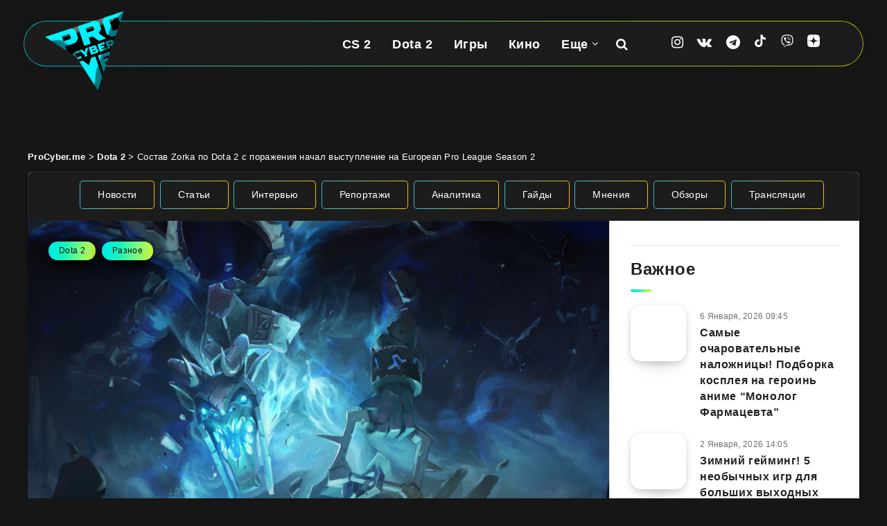

--- FILE ---
content_type: text/html; charset=UTF-8
request_url: https://procyber.me/raznoe/2022/07/sostav-zorka-po-dota-2-s-porazheniya-nachal-vystuplenie-na-european-pro-league-season-2/
body_size: 35460
content:
<!DOCTYPE html>
<html lang="ru-RU" prefix="og: http://ogp.me/ns# fb: http://ogp.me/ns/fb# article: http://ogp.me/ns/article#">
<head>
    <meta charset="UTF-8">
    <meta name="viewport" content="width=device-width, initial-scale=1, maximum-scale=5">
    <meta name="MobileOptimized" content="320">
    <meta name="HandheldFriendly" content="true">
        <link rel="preconnect" href="https://cdn.procyber.me">
    <title>Состав Zorka по Dota 2 с поражения начал выступление на European Pro League Season 2 | ProCyber.me</title>
<meta name='robots' content='max-image-preview:large' />
<script>
window.Ya || (window.Ya = {});
window.YaHeaderBiddingSettings = {biddersMap:{"sape": "3012087"}, timeout: 750};
window.yaContextCb = window.yaContextCb || [];
window.Ya.adfoxCode || (window.Ya.adfoxCode = {});
window.Ya.adfoxCode.hbCallbacks || (window.Ya.adfoxCode.hbCallbacks = []);

window.dataLayer = window.dataLayer || [];
</script>
<!-- start: Estudio Patagon Meta Tags -->
<meta name="description" content="В дебютном матче в рамках European Pro League Season 2 состав Zorka по Dota 2 со счетом 1:2 уступил коллективу HF. Следующий соперник Zorka —..."/>
<meta property="og:locale" content="ru_RU" />
<meta property="og:title" content="Состав Zorka по Dota 2 с поражения начал выступление на European Pro League Season 2 - ProCyber.me"/>
<meta property="og:description" content="В дебютном матче в рамках European Pro League Season 2 состав Zorka по Dota 2 со счетом 1:2 уступил коллективу HF. Следующий соперник Zorka —..."/>
<meta property="og:image" content="https://cdn.procyber.me/wp-content/uploads/2022/07/553704323.jpg"/>
<meta property="og:type" content="article"/>
<meta property="og:url" content="https://procyber.me/raznoe/2022/07/sostav-zorka-po-dota-2-s-porazheniya-nachal-vystuplenie-na-european-pro-league-season-2/"/>
<meta property="og:site_name" content="ProCyber.me"/>
<meta property="article:published_time" content="2022-07-18T22:09:31+03:00" />
<meta property="article:modified_time" content="2022-07-18T22:09:31+03:00" />
<meta name="twitter:card" content="summary_large_image" />
<meta name="twitter:description" content="В дебютном матче в рамках European Pro League Season 2 состав Zorka по Dota 2 со счетом 1:2 уступил коллективу HF. Следующий соперник Zorka —..." />
<meta name="twitter:title" content="Состав Zorka по Dota 2 с поражения начал выступление на European Pro League Season 2 - ProCyber.me" />
<meta name="twitter:image" content="https://cdn.procyber.me/wp-content/uploads/2022/07/553704323.jpg" />
<!-- end: Estudio Patagon Meta Tags -->
<meta name="referrer" content="strict-origin-when-cross-origin">
<meta property="identifier" content="104579">
<meta name="description" content="В дебютном матче в рамках European Pro League Season 2 состав Zorka по Dota 2 со счетом 1:2 уступил коллективу HF. [gallery ids=&quot;104580,104581,104582&quot;] Следующий соперник Zorka -- EZ KATKA Esports.">
<meta property="og:locale" content="ru_RU">
<meta property="og:title" content="Состав Zorka по Dota 2 с поражения начал выступление на European Pro League Season 2 | ProCyber.me">
<meta property="og:description" content="В дебютном матче в рамках European Pro League Season 2 состав Zorka по Dota 2 со счетом 1:2 уступил коллективу HF. [gallery ids=&quot;104580,104581,104582&quot;] Следующий соперник Zorka -- EZ KATKA Esports.">
<meta property="og:image" content="https://cdn.procyber.me/wp-content/uploads/2022/07/553704323.jpg">
<meta property="og:type" content="article">
<meta property="og:url" content="https://procyber.me/raznoe/2022/07/sostav-zorka-po-dota-2-s-porazheniya-nachal-vystuplenie-na-european-pro-league-season-2/">
<meta property="og:site_name" content="ProCyber.me">
<meta property="article:published_time" content="2022-07-18T22:09:31+03:00">
<meta property="article:modified_time" content="2022-07-18T22:09:31+03:00">
<meta property="article:author" content="Евгений Ляльков">
<meta property="article:tag" content="Dota 2">
<meta property="article:tag" content="European Pro League Season 2">
<meta name="theme-color" content="#161616">
<meta name="msapplication-config" content="/browserconfig.xml">
<meta property="fb:pages" content="105816524601403">
<meta property="fb:app_id" content="863150044949994">
<link rel="mask-icon" href="/wp-content/uploads/icons/safari-pinned-tab.svg" color="#161616">
<link rel="manifest" href="/manifest.json">
<link rel="alternate" type="application/rss+xml" title="ProCyber.me" href="https://procyber.me/feed/" />
<style id='wp-img-auto-sizes-contain-inline-css'>
img:is([sizes=auto i],[sizes^="auto," i]){contain-intrinsic-size:3000px 1500px}
/*# sourceURL=wp-img-auto-sizes-contain-inline-css */
</style>
<link rel="stylesheet" id="gn-frontend-gnfollow-style-css" href="https://procyber.me/wp-content/plugins/gn-publisher/assets/css/gn-frontend-gnfollow.min.css?ver=1.5.26" media="all">
<link rel="stylesheet" id="epcl-plugins-css" href="https://procyber.me/wp-content/themes/reco/assets/dist/plugins.min.css?ver=5.1.0" media="all">
<link rel="stylesheet" id="reco-child-css-css" href="https://procyber.me/wp-content/themes/reco-child/style.css?ver=7.1.27" media="all">
<link rel="canonical" href="https://procyber.me/raznoe/2022/07/sostav-zorka-po-dota-2-s-porazheniya-nachal-vystuplenie-na-european-pro-league-season-2/" />
     <style id="epcl-theme-critical-css">.grid-container,.widget_archive ul>li ul.children li,.widget_archive ul>li ul.sub-menu li,.widget_categories ul>li ul.children li,.widget_categories ul>li ul.sub-menu li,.widget_meta ul>li ul.children li,.widget_meta ul>li ul.sub-menu li,.widget_nav_menu ul>li ul.children li,.widget_nav_menu ul>li ul.sub-menu li,.widget_pages ul>li ul.children li,.widget_pages ul>li ul.sub-menu li,.widget_recent_entries ul>li ul.children li,.widget_recent_entries ul>li ul.sub-menu li,.widget_rss ul>li ul.children li,.widget_rss ul>li ul.sub-menu li,div.text .wp-block-archives li ul.children li,div.text .wp-block-archives li ul.sub-menu li,div.text .wp-block-categories li ul.children li,div.text .wp-block-categories li ul.sub-menu li,div.text .wp-block-latest-posts li ul.children li,div.text .wp-block-latest-posts li ul.sub-menu li{padding-left:30px}div.text .wp-video,div.text iframe,div.text img,div.text pre,div.text table,div.text video,img,select{max-width:100%}a,div.text .ep-shortcode a:hover,div.text a.ep-shortcode:hover,div.text ins,ins{text-decoration:none}#footer .post .thumb,.thumb{min-height:80px}#footer .widget,.title.ularge,div.articles article.no-author div.post-excerpt{margin-bottom:30px}.clear{clear:both;display:block;overflow:hidden;visibility:hidden;width:0;height:0}.clearfix:after,.clearfix:before,.grid-100:after,.grid-100:before,.grid-10:after,.grid-10:before,.grid-15:after,.grid-15:before,.grid-20:after,.grid-20:before,.grid-25:after,.grid-25:before,.grid-30:after,.grid-30:before,.grid-33:after,.grid-33:before,.grid-35:after,.grid-35:before,.grid-40:after,.grid-40:before,.grid-45:after,.grid-45:before,.grid-50:after,.grid-50:before,.grid-55:after,.grid-55:before,.grid-5:after,.grid-5:before,.grid-60:after,.grid-60:before,.grid-65:after,.grid-65:before,.grid-66:after,.grid-66:before,.grid-70:after,.grid-70:before,.grid-75:after,.grid-75:before,.grid-80:after,.grid-80:before,.grid-85:after,.grid-85:before,.grid-90:after,.grid-90:before,.grid-95:after,.grid-95:before,.grid-container:after,.grid-container:before,.mobile-grid-100:after,.mobile-grid-100:before,.mobile-grid-10:after,.mobile-grid-10:before,.mobile-grid-15:after,.mobile-grid-15:before,.mobile-grid-20:after,.mobile-grid-20:before,.mobile-grid-25:after,.mobile-grid-25:before,.mobile-grid-30:after,.mobile-grid-30:before,.mobile-grid-33:after,.mobile-grid-33:before,.mobile-grid-35:after,.mobile-grid-35:before,.mobile-grid-40:after,.mobile-grid-40:before,.mobile-grid-45:after,.mobile-grid-45:before,.mobile-grid-50:after,.mobile-grid-50:before,.mobile-grid-55:after,.mobile-grid-55:before,.mobile-grid-5:after,.mobile-grid-5:before,.mobile-grid-60:after,.mobile-grid-60:before,.mobile-grid-65:after,.mobile-grid-65:before,.mobile-grid-66:after,.mobile-grid-66:before,.mobile-grid-70:after,.mobile-grid-70:before,.mobile-grid-75:after,.mobile-grid-75:before,.mobile-grid-80:after,.mobile-grid-80:before,.mobile-grid-85:after,.mobile-grid-85:before,.mobile-grid-90:after,.mobile-grid-90:before,.mobile-grid-95:after,.mobile-grid-95:before,.tablet-grid-100:after,.tablet-grid-100:before,.tablet-grid-10:after,.tablet-grid-10:before,.tablet-grid-15:after,.tablet-grid-15:before,.tablet-grid-20:after,.tablet-grid-20:before,.tablet-grid-25:after,.tablet-grid-25:before,.tablet-grid-30:after,.tablet-grid-30:before,.tablet-grid-33:after,.tablet-grid-33:before,.tablet-grid-35:after,.tablet-grid-35:before,.tablet-grid-40:after,.tablet-grid-40:before,.tablet-grid-45:after,.tablet-grid-45:before,.tablet-grid-50:after,.tablet-grid-50:before,.tablet-grid-55:after,.tablet-grid-55:before,.tablet-grid-5:after,.tablet-grid-5:before,.tablet-grid-60:after,.tablet-grid-60:before,.tablet-grid-65:after,.tablet-grid-65:before,.tablet-grid-66:after,.tablet-grid-66:before,.tablet-grid-70:after,.tablet-grid-70:before,.tablet-grid-75:after,.tablet-grid-75:before,.tablet-grid-80:after,.tablet-grid-80:before,.tablet-grid-85:after,.tablet-grid-85:before,.tablet-grid-90:after,.tablet-grid-90:before,.tablet-grid-95:after,.tablet-grid-95:before{content:".";display:block;overflow:hidden;visibility:hidden;font-size:0;line-height:0;width:0;height:0}.clearfix:after,.grid-100:after,.grid-10:after,.grid-15:after,.grid-20:after,.grid-25:after,.grid-30:after,.grid-33:after,.grid-35:after,.grid-40:after,.grid-45:after,.grid-50:after,.grid-55:after,.grid-5:after,.grid-60:after,.grid-65:after,.grid-66:after,.grid-70:after,.grid-75:after,.grid-80:after,.grid-85:after,.grid-90:after,.grid-95:after,.grid-container:after,.mobile-grid-100:after,.mobile-grid-10:after,.mobile-grid-15:after,.mobile-grid-20:after,.mobile-grid-25:after,.mobile-grid-30:after,.mobile-grid-33:after,.mobile-grid-35:after,.mobile-grid-40:after,.mobile-grid-45:after,.mobile-grid-50:after,.mobile-grid-55:after,.mobile-grid-5:after,.mobile-grid-60:after,.mobile-grid-65:after,.mobile-grid-66:after,.mobile-grid-70:after,.mobile-grid-75:after,.mobile-grid-80:after,.mobile-grid-85:after,.mobile-grid-90:after,.mobile-grid-95:after,.tablet-grid-100:after,.tablet-grid-10:after,.tablet-grid-15:after,.tablet-grid-20:after,.tablet-grid-25:after,.tablet-grid-30:after,.tablet-grid-33:after,.tablet-grid-35:after,.tablet-grid-40:after,.tablet-grid-45:after,.tablet-grid-50:after,.tablet-grid-55:after,.tablet-grid-5:after,.tablet-grid-60:after,.tablet-grid-65:after,.tablet-grid-66:after,.tablet-grid-70:after,.tablet-grid-75:after,.tablet-grid-80:after,.tablet-grid-85:after,.tablet-grid-90:after,.tablet-grid-95:after,.widget_archive ul>li,.widget_categories ul>li{clear:both}.grid-container{margin-left:auto;margin-right:auto;padding-right:30px;max-width:1200px}.grid-10,.grid-100,.grid-15,.grid-20,.grid-25,.grid-30,.grid-33,.grid-35,.grid-40,.grid-45,.grid-5,.grid-50,.grid-55,.grid-60,.grid-65,.grid-66,.grid-70,.grid-75,.grid-80,.grid-85,.grid-90,.grid-95,.mobile-grid-10,.mobile-grid-100,.mobile-grid-15,.mobile-grid-20,.mobile-grid-25,.mobile-grid-30,.mobile-grid-33,.mobile-grid-35,.mobile-grid-40,.mobile-grid-45,.mobile-grid-5,.mobile-grid-50,.mobile-grid-55,.mobile-grid-60,.mobile-grid-65,.mobile-grid-66,.mobile-grid-70,.mobile-grid-75,.mobile-grid-80,.mobile-grid-85,.mobile-grid-90,.mobile-grid-95,.tablet-grid-10,.tablet-grid-100,.tablet-grid-15,.tablet-grid-20,.tablet-grid-25,.tablet-grid-30,.tablet-grid-33,.tablet-grid-35,.tablet-grid-40,.tablet-grid-45,.tablet-grid-5,.tablet-grid-50,.tablet-grid-55,.tablet-grid-60,.tablet-grid-65,.tablet-grid-66,.tablet-grid-70,.tablet-grid-75,.tablet-grid-80,.tablet-grid-85,.tablet-grid-90,.tablet-grid-95{-webkit-box-sizing:border-box;box-sizing:border-box;padding-left:30px;padding-right:30px}.grid-parent{padding-left:0;padding-right:0}a,abbr,acronym,address,applet,article,aside,audio,b,big,blockquote,body,button,canvas,caption,center,cite,code,dd,del,details,dfn,div,dl,dt,em,embed,fieldset,figcaption,figure,footer,form,h1,h2,h3,h4,h5,h6,header,hgroup,html,i,iframe,img,ins,kbd,label,legend,li,mark,menu,nav,object,ol,output,p,pre,q,ruby,s,samp,section,small,span,strike,strong,sub,summary,sup,table,tbody,td,tfoot,th,thead,time,tr,tt,u,ul,var,video{margin:0;padding:0;border:0;vertical-align:baseline;-webkit-text-size-adjust:100%;-ms-text-size-adjust:100%;-webkit-font-smoothing:antialiased;text-rendering:optimizeLegibility}small,sub,sup{font-size:75%}div.text address,em,i{font-style:italic}#author:not(input) div.avatar img,#header.has-sticky-logo.is-sticky .sticky-logo,#single .post-format-audio iframe,#single .post-format-gallery iframe,#single .post-format-video iframe,article,aside,details,div.articles.classic,figcaption,figure,footer,header,hgroup,main,menu,nav,section,video{display:block}ol,ul{list-style:none}blockquote,q{quotes:none}blockquote:after,blockquote:before,q:after,q:before{content:"";content:none}table{border-collapse:collapse;border-spacing:0}html,textarea{overflow:auto}body,html{width:100%;height:auto}button,input,textarea{margin:0;padding:0;border:0;outline:0}a,button,input[type=button],input[type=submit],label{cursor:pointer}h1,h2,h3,h4,h5,h6{font-weight:400;color:#222}#search-lightbox .title span,.title,.widget_calendar table caption,.widget_calendar table th,b,div.text h1,div.text h2,div.text h3,div.text h4,div.text h5,div.text h6,strong{font-weight:700}address{font-style:normal}sub,sup{line-height:0;position:relative;vertical-align:baseline}sup{top:-.5em}sub{bottom:-.25em}abbr,acronym,div.text abbr,div.text acronym{border-bottom:1px dotted;cursor:help}::-moz-selection{background:#00e4f1;color:#fff;text-shadow:none}::selection{background:#00e4f1;color:#fff;text-shadow:none}h1{font-size:26px}.title,h2{font-size:24px}h3{font-size:22px}div.articles.columns-4 article .title,h4{font-size:20px}#single .share-buttons .button svg,#single .share-buttons .epcl-button svg,#single .share-buttons .pagination div.nav a svg,.pagination div.nav #single .share-buttons a svg,svg.icon{width:18px;height:18px;vertical-align:middle;margin-top:-1px}#footer .widget_epcl_featured_category .item .title,#footer .widget_epcl_posts_thumbs .item .title,#footer .widget_epcl_related_articles .item .title,#single .share-buttons .button i.fa,#single .share-buttons .epcl-button i.fa,#single .share-buttons .pagination div.nav a i.fa,.pagination div.nav #single .share-buttons a i.fa,div.text h4,h5{font-size:18px}.widget_archive ul>li a,.widget_categories ul>li a,.widget_meta ul>li a,.widget_nav_menu ul>li a,.widget_pages ul>li a,.widget_recent_entries ul>li a,.widget_rss ul>li a,div.text h5,h6{font-size:16px}.title{margin-bottom:40px;line-height:1.6;letter-spacing:.6px}.title.ularge{font-size:40px;font-weight:400;line-height:1.2}.title.large{font-size:34px;line-height:1.1}.title.medium{font-size:26px;line-height:1.4}.title.small,.widget_calendar table caption{font-size:18px;margin-bottom:10px;line-height:1.45}.title.usmall{font-size:16px;margin-bottom:5px;line-height:1.45}.title.half-margin,.widget_text p,div.articles h3.title,div.text blockquote,div.text dd,div.text pre{margin-bottom:20px}.title.white{color:#fff}.title.bordered:after{display:block;content:"";width:30px;height:4px;background:linear-gradient(97.39deg,#00e4f1 -10.37%,#00eedb 14.12%,#1ef5b7 38.62%,#70f989 63.11%,#aef854 87.61%,#ecf100 112.1%);border-radius:4px;margin-top:10px}.title .count{display:inline-block;font-weight:700;font-size:140%;vertical-align:middle;line-height:1;margin-top:-8px}.alignbaseline{vertical-align:baseline!important}.fw-bold,.title.bold{font-weight:700!important}.border-effect a:before,.underline-effect a:before{-webkit-transition:.4s;transition:.4s;content:"";position:absolute;left:0;top:100%;width:100%;border-bottom:1px solid;opacity:.5}.border-effect a,.underline-effect a{position:relative;z-index:1;padding-bottom:2px}.border-effect a:before,.underline-effect a:hover:before{width:90%;left:5%}.border-effect a:before{opacity:0;visibility:hidden}.border-effect a:hover:before{width:100%;left:0;opacity:1;visibility:visible}.my-mfp-zoom-in .mfp-content{-webkit-opacity:0;-moz-opacity:0;opacity:0;-webkit-transition:.2s ease-in-out;transition:.2s ease-in-out;-webkit-transform:scale(.8);-ms-transform:scale(.8);transform:scale(.8)}.my-mfp-zoom-in.mfp-ready .mfp-content{-webkit-opacity:1;-moz-opacity:1;opacity:1;-webkit-transform:scale(1);-ms-transform:scale(1);transform:scale(1)}.my-mfp-zoom-in.mfp-removing .mfp-content{-webkit-transform:scale(.8);-ms-transform:scale(.8);transform:scale(.8);-webkit-opacity:0;-moz-opacity:0;opacity:0}.my-mfp-zoom-in.mfp-bg{opacity:.001;-webkit-transition:opacity .3s ease-out;transition:opacity .3s ease-out}.my-mfp-zoom-in.mfp-ready.mfp-bg{-webkit-opacity:0.8;-moz-opacity:0.8;opacity:.8}.my-mfp-zoom-in.mfp-removing.mfp-bg{-webkit-opacity:0;-moz-opacity:0;opacity:0}.widget_media_image a,a.hover-effect{display:block;position:relative;overflow:hidden}.widget_media_image a:after,a.hover-effect:after{content:"";display:block;position:absolute;left:0;top:0;width:100%;height:100%;-webkit-transition:.6s;transition:.6s;background:#000;opacity:0;z-index:3}.widget_media_image a img,.widget_media_image a span.cover,a.hover-effect img,a.hover-effect span.cover{display:block;width:100%;height:auto;-webkit-backface-visibility:hidden;backface-visibility:hidden;-webkit-transition:.6s;transition:.6s}a img,form.search-form .submit{-webkit-backface-visibility:hidden}.widget_media_image a:hover:after,a.hover-effect:hover:after{opacity:.15}.gradient-effect a{padding-bottom:5px;background:-webkit-gradient(linear,left top,right top,from(#00e4f1),to(#ffd012));background:linear-gradient(to right,#00e4f1 0,#ffd012 100%);background-size:0 4px;background-repeat:no-repeat;background-position:left 87%}.gradient-effect a:after,.gradient-effect a:before,.widget_archive select,.widget_categories select,.widget_meta select,.widget_nav_menu select,.widget_pages select,.widget_recent_entries select,.widget_rss select,select.custom-select{display:none}.gradient-effect a:hover{color:#222;background-size:100% 4px}.button,.epcl-button,.pagination div.nav a{display:inline-block;background-color:#00e4f1;color:#fff;font-size:14px;padding:7px 25px;border-radius:25px;border:2px solid transparent;letter-spacing:.3px;font-weight:500;-webkit-transition:.3s;transition:.3s}.button:hover,.epcl-button:hover,.pagination div.nav a:hover,button:hover,input[type=submit]:hover{border-color:#00e4f1;color:#00e4f1;background-color:transparent}.button.small,.epcl-button.small,.pagination div.nav a.small,button.small,input[type=submit].small{font-size:12px;padding:5px 15px}.button.medium,.epcl-button.medium,.pagination div.nav a.medium,button.medium,input[type=submit].medium{font-size:16px;padding:6px 25px;font-weight:500;letter-spacing:.75px}.button.large,.epcl-button.large,.pagination div.nav a.large,button.large,input[type=submit].large{font-size:22px;padding:8px 25px;font-weight:700;border-radius:32px}.button.circle,.epcl-button.circle,.pagination div.nav a.circle,button.circle,input[type=submit].circle{padding:7px;width:30px;height:30px;border-radius:50%;text-align:center;line-height:30px;font-size:16px}.button.circle i.fa,.epcl-button.circle i.fa,.pagination div.nav a.circle i.fa,button.circle i.fa,input[type=submit].circle i.fa{margin:0;vertical-align:middle}.button.outline,.epcl-button.outline,.pagination div.nav a,.pagination div.nav a.epcl-button,button.outline,input[type=submit].outline{background-color:transparent;-webkit-box-shadow:none;box-shadow:none;border:2px solid #00e4f1;color:#00e4f1}.button.outline:hover,.epcl-button.outline:hover,.pagination div.nav a.epcl-button:hover,.pagination div.nav a:hover,button.outline:hover,input[type=submit].outline:hover{color:#fff;background-color:#00e4f1}.button.dark,.epcl-button.dark,.pagination div.nav a.dark,button.dark,input[type=submit].dark{background-color:#111}.button.dark:hover,.epcl-button.dark:hover,.pagination div.nav a.dark:hover,button.dark:hover,input[type=submit].dark:hover{color:#fff;background-color:#282828}.button i.fa,.epcl-button i.fa,.pagination div.nav a i.fa,button i.fa,input[type=submit] i.fa{font-size:85%;margin-right:5px}.epcl-load-more.disabled{cursor:default}#single .share-buttons .epcl-share-bottom,.pagination div.nav,.widget_tag_cloud,.wp-block-tag-cloud,div.meta time,div.tags,div.text .wp-block-archives li div,div.text .wp-block-categories li div,div.text .wp-block-latest-posts li div{display:inline-block}.absolute.widget_tag_cloud,.absolute.wp-block-tag-cloud,div.tags.absolute{position:absolute;left:5px;bottom:5px;z-index:10}.no-thumb.widget_tag_cloud,.no-thumb.wp-block-tag-cloud,div.tags.no-thumb{margin-bottom:12.5px;margin-left:-5px}.widget_tag_cloud a,.widget_tag_cloud span,.wp-block-tag-cloud a,.wp-block-tag-cloud span,div.tags a,div.tags span{font-size:13px;color:#111;background:linear-gradient(97.39deg,#00e4f1 -10.37%,#00eedb 14.12%,#1ef5b7 38.62%,#70f989 63.11%,#aef854 87.61%,#ecf100 112.1%);display:inline-block;padding:3px 15px;vertical-align:top;border-radius:25px;margin-bottom:5px;margin-left:5px}.widget_calendar table thead,.widget_tag_cloud a:hover,.wp-block-tag-cloud a:hover,div.tags a:hover{background:#111;color:#fff}a[href*=fullcover],a[href*=nosidebar],span.fullcover,span.nosidebar{display:none!important}input[type=email],input[type=number],input[type=password],input[type=tel],input[type=text],input[type=url],select,textarea{display:block;background:#f2f2f2;border:2px solid #f2f2f2;color:#494949;font-size:15px;letter-spacing:.3px;padding:12px 30px;height:45px;width:100%;margin-bottom:15px;-webkit-box-sizing:border-box;box-sizing:border-box;border-radius:25px;outline:0;-webkit-appearance:none;-moz-appearance:none;appearance:none;-webkit-transition:.3s;transition:.3s}input[type=email]::-webkit-input-placeholder,input[type=number]::-webkit-input-placeholder,input[type=password]::-webkit-input-placeholder,input[type=tel]::-webkit-input-placeholder,input[type=text]::-webkit-input-placeholder,input[type=url]::-webkit-input-placeholder,select::-webkit-input-placeholder,textarea::-webkit-input-placeholder{color:rgba(17,17,17,.75)}input[type=email]:-moz-placeholder,input[type=number]:-moz-placeholder,input[type=password]:-moz-placeholder,input[type=tel]:-moz-placeholder,input[type=text]:-moz-placeholder,input[type=url]:-moz-placeholder,select:-moz-placeholder,textarea:-moz-placeholder{color:rgba(17,17,17,.75)}input[type=email]::-moz-placeholder,input[type=number]::-moz-placeholder,input[type=password]::-moz-placeholder,input[type=tel]::-moz-placeholder,input[type=text]::-moz-placeholder,input[type=url]::-moz-placeholder,select::-moz-placeholder,textarea::-moz-placeholder{color:rgba(17,17,17,.75)}input[type=email]:-ms-input-placeholder,input[type=number]:-ms-input-placeholder,input[type=password]:-ms-input-placeholder,input[type=tel]:-ms-input-placeholder,input[type=text]:-ms-input-placeholder,input[type=url]:-ms-input-placeholder,select:-ms-input-placeholder,textarea:-ms-input-placeholder{color:rgba(17,17,17,.75)}input[type=email]:focus,input[type=number]:focus,input[type=password]:focus,input[type=tel]:focus,input[type=text]:focus,input[type=url]:focus,select:focus,textarea:focus{border-color:#d8d8d8}input[type=email].small,input[type=number].small,input[type=password].small,input[type=tel].small,input[type=text].small,input[type=url].small,select.small,textarea.small{display:inline-block;width:70px;height:36px;padding:10px;text-align:center;margin-bottom:0}.widget_calendar table,div.text table,textarea{width:100%}textarea{height:170px;resize:none;padding-top:25px;padding-bottom:25px}button,input[type=submit]{display:inline-block;background-color:#00e4f1;color:#fff;padding:10px 30px;border-radius:25px;border:2px solid transparent;letter-spacing:.3px;font-weight:500;-webkit-transition:.3s;transition:.3s;font-size:18px;line-height:normal}input[type=submit]:hover{background-color:transparent!important}select{height:auto;background:url("[data-uri]") 97% center/9px 6px no-repeat #f2f2f2;-webkit-appearance:none;-moz-appearance:none;appearance:none}.widget_archive select,.widget_categories select,.widget_meta select,.widget_nav_menu select,.widget_pages select,.widget_recent_entries select,.widget_rss select,.wp-block-categories select,select.custom-select{border:0;border-radius:5px;padding:10px 25px 10px 15px;background:url("[data-uri]") 93% center/9px 6px no-repeat #00e4f1;color:#fff;font-size:15px;outline:0;cursor:pointer;margin-left:20px;-webkit-appearance:none;-moz-appearance:none;appearance:none}.widget_rss a,.widget_rss cite,div.text b,div.text dt,div.text table th{font-weight:600}.widget_archive select option,.widget_categories select option,.widget_meta select option,.widget_nav_menu select option,.widget_pages select option,.widget_recent_entries select option,.widget_rss select option,.wp-block-categories select option,select.custom-select option{color:#222;background:#fff}.widget_archive select::-ms-expand,.widget_categories select::-ms-expand,.widget_meta select::-ms-expand,.widget_nav_menu select::-ms-expand,.widget_pages select::-ms-expand,.widget_recent_entries select::-ms-expand,.widget_rss select::-ms-expand,select.custom-select::-ms-expand{display:none}.epcl-slider .item article .author-meta .author-image,.widget_archive select:first-child,.widget_categories select:first-child,.widget_meta select:first-child,.widget_nav_menu select:first-child,.widget_pages select:first-child,.widget_recent_entries select:first-child,.widget_rss select:first-child,div.text .wp-block-gallery,select.custom-select:first-child{margin-left:0}#single .author-meta:hover,.widget_archive select option,.widget_categories select option,.widget_meta select option,.widget_nav_menu select option,.widget_pages select option,.widget_recent_entries select option,.widget_rss select option,div.articles.classic article div.meta .author-meta:hover,select.custom-select option{color:#111}button{-webkit-transition:.3s;transition:.3s}form p{margin-bottom:15px;font-size:13px}.empty{border:1px solid #f15f74!important}::-webkit-input-placeholder{color:rgba(255,255,255,.75)}:-moz-placeholder{color:rgba(255,255,255,.75)}::-moz-placeholder{color:rgba(255,255,255,.75)}:-ms-input-placeholder{color:rgba(255,255,255,.75)}form.search-form{position:relative;z-index:1;max-width:none!important}#footer a#back-to-top i.fa,div.text .gallery dl,form.search-form input{margin:0}form.search-form input.search-field{background:rgba(0,0,0,.15);border:0;color:#fff}form.search-form input.search-field::-webkit-input-placeholder{color:#fff}form.search-form input.search-field:-moz-placeholder{color:#fff}form.search-form input.search-field::-moz-placeholder{color:#fff}form.search-form input.search-field:-ms-input-placeholder{color:#fff}form.search-form .submit{position:absolute;right:20px;top:50%;color:#fff;background:0 0;border:0;backface-visibility:hidden;margin-top:-13px;padding:0}#single section.related article:hover div.overlay,.notice.text .close:hover,form.search-form .submit:hover{opacity:.75}.widget a{color:#222}.widget .widget-title{margin-bottom:20px}.widget .nice-select{float:none;border-color:#00e4f1;background-color:#00e4f1;color:#fff;font-weight:500;margin:0}.widget .nice-select:active,.widget .nice-select:focus,.widget .nice-select:hover{background-color:#00e4f1;border-color:#00e4f1;color:#fff}.widget .nice-select:after{border-bottom:2px solid #fff;border-right:2px solid #fff}#footer .widget .nice-select{background-color:transparent;color:#fff;border-color:#fff}#footer .widget .nice-select.open{border-color:#fff}.widget_text .textwidget{margin-top:-9px}#single.fullcover .featured-image .top .title,#single.fullcover .featured-image div.info .title,.widget_epcl_featured_category .item .title,.widget_epcl_featured_category .item:last-of-type,.widget_epcl_posts_thumbs .item .title,.widget_epcl_posts_thumbs .item:last-of-type,.widget_epcl_related_articles .item .title,.widget_epcl_related_articles .item:last-of-type,.widget_text p:last-of-type,div.articles.classic article .post-format-wrapper,div.text .wp-block-image figure,div.text .wp-block-quote p:last-of-type,div.text blockquote p:last-of-type,div.text img.aligncenter,section.widget_epcl_tweets p:last-of-type{margin-bottom:0}#footer .widget_archive ul>li a:before,#footer .widget_categories ul>li a:before,#footer .widget_meta ul>li a:before,#footer .widget_nav_menu ul>li a:before,#footer .widget_pages ul>li a:before,#footer .widget_recent_entries ul>li a:before,#footer .widget_rss ul>li a:before,#footer .widget_tag_cloud a:before,#footer .wp-block-tag-cloud a:before,#header .sticky-logo,#header div.menu-mobile,#header nav ul.menu>li.menu-item-has-children.last-menu-item ul.sub-menu li:after,#header.has-sticky-logo.is-sticky .logo,#header.is-sticky .epcl-banner,#header.is-sticky div.menu-wrapper .ads,#header.is-sticky div.menu-wrapper .clear.ad,#header.is-sticky div.menu-wrapper div.border,#page .no-thumb .featured-image,#search-lightbox .mfp-close,#search-results article iframe,#search-results article img,.epcl-banner-wrapper a:before,.epcl-gallery.loaded .loading,.no-sidebar #sidebar,.notice.text .close:before,.pace-inactive,.widget_archive label,.widget_archive>ul>li:before,.widget_categories label,.widget_categories>ul>li:before,.widget_epcl_instagram.loaded .loading,.widget_epcl_social div.icons a:before,.widget_media_audio a:before,.widget_media_image a:before,.widget_meta label,.widget_nav_menu label,.widget_pages label,.widget_recent_entries label,.widget_recent_entries>ul>li:before,.widget_rss .widget-title a:before,.widget_rss label,.widget_rss>ul>li:before,div.articles .post-format-wrapper.hidden,div.articles article.first-row div.border,div.articles.classic article.no-thumb .left,div.text .wp-block-pullquote blockquote:before{display:none}.widget_archive ul>li,.widget_categories ul>li,.widget_meta ul>li,.widget_nav_menu ul>li,.widget_pages ul>li,.widget_recent_entries ul>li,.widget_rss ul>li{display:block;margin-bottom:10px;padding-bottom:10px;border-bottom:1px solid #e5e5e5}.widget_archive ul>li:last-of-type,.widget_categories ul>li:last-of-type,.widget_meta ul>li:last-of-type,.widget_nav_menu ul>li:last-of-type,.widget_pages ul>li:last-of-type,.widget_recent_entries ul>li:last-of-type,.widget_rss ul>li:last-of-type,div.text .wp-block-archives li:last-of-type,div.text .wp-block-categories li:last-of-type,div.text .wp-block-latest-posts li:last-of-type{margin-bottom:0!important;border-bottom:0;padding-bottom:0}.widget_archive ul>li ul.children,.widget_archive ul>li ul.sub-menu,.widget_categories ul>li ul.children,.widget_categories ul>li ul.sub-menu,.widget_meta ul>li ul.children,.widget_meta ul>li ul.sub-menu,.widget_nav_menu ul>li ul.children,.widget_nav_menu ul>li ul.sub-menu,.widget_pages ul>li ul.children,.widget_pages ul>li ul.sub-menu,.widget_recent_entries ul>li ul.children,.widget_recent_entries ul>li ul.sub-menu,.widget_rss ul>li ul.children,.widget_rss ul>li ul.sub-menu{clear:both;padding:10px 0 0;margin-top:10px;border-top:1px solid #e5e5e5}#footer .widget_archive ul>li,#footer .widget_archive ul>li ul.children,#footer .widget_archive ul>li ul.sub-menu,#footer .widget_categories ul>li,#footer .widget_categories ul>li ul.children,#footer .widget_categories ul>li ul.sub-menu,#footer .widget_meta ul>li,#footer .widget_meta ul>li ul.children,#footer .widget_meta ul>li ul.sub-menu,#footer .widget_nav_menu ul>li,#footer .widget_nav_menu ul>li ul.children,#footer .widget_nav_menu ul>li ul.sub-menu,#footer .widget_pages ul>li,#footer .widget_pages ul>li ul.children,#footer .widget_pages ul>li ul.sub-menu,#footer .widget_recent_entries ul>li,#footer .widget_recent_entries ul>li ul.children,#footer .widget_recent_entries ul>li ul.sub-menu,#footer .widget_rss ul>li,#footer .widget_rss ul>li ul.children,#footer .widget_rss ul>li ul.sub-menu{border-color:rgba(255,255,255,.25)}.widget_archive>ul>li,.widget_categories>ul>li,.widget_recent_entries>ul>li,.widget_rss>ul>li{position:relative;z-index:1;padding-left:25px;background:url("https://procyber.me/wp-content/themes/reco/assets/images/tag-blue.svg") left 5px no-repeat;background-size:15px!important;font-size:16px}.widget_recent_entries>ul>li{background:url("https://procyber.me/wp-content/themes/reco/assets/images/file.svg") left 7px no-repeat}.widget_archive>ul>li{background:url("https://procyber.me/wp-content/themes/reco/assets/images/calendar-blue.svg") left 5px no-repeat}.widget_categories>ul>li:before{content:"\f02b"}.widget_archive,.widget_categories{color:#7c7c7c}.widget_archive ul li,.widget_categories ul li{text-align:right;padding-left:0;background:0 0;line-height:30px;padding-bottom:10px}.widget_archive ul li span,.widget_categories ul li span,div.text .wp-block-archives li span,div.text .wp-block-categories li span,div.text .wp-block-latest-posts li span{display:inline-block;padding:0 3px;border-radius:20px;color:#00e4f1;text-align:center;font-weight:700;-webkit-box-sizing:border-box;box-sizing:border-box}#archives .tag-description,#author:not(input) .author-name a,#author:not(input) .title,#footer .published a,#footer .widget_archive ul li span,#footer .widget_categories ul li span,#footer .widget_epcl_featured_category .item time,#footer .widget_epcl_posts_thumbs .item time,#footer .widget_epcl_related_articles .item time,#footer .widgets a,#footer div.text .wp-block-archives li span,#footer div.text .wp-block-categories li span,#footer div.text .wp-block-latest-posts li span,#footer section.widget_epcl_tweets p i.fa-twitter,#footer section.widget_epcl_tweets p small,#footer section.widget_epcl_tweets p svg,#single .featured-image div.info>a,#single.fullcover .featured-image .top>a,#single.fullcover div.meta .download,.notice.text a,.notice.text a:hover,.notice.text a:not([class]),.notice.text a:not([class]):hover,.widget_epcl_search .widget-title,.widget_search .widget-title{color:#fff}.widget_archive ul>li a,.widget_categories ul>li a{float:left}.widget_archive ul>li:after,.widget_archive ul>li:before,.widget_categories ul>li:after,.widget_categories ul>li:before,div.text .wp-block-archives li:after,div.text .wp-block-archives li:before,div.text .wp-block-categories li:after,div.text .wp-block-categories li:before,div.text .wp-block-latest-posts li:after,div.text .wp-block-latest-posts li:before{content:"";display:block;width:100%;clear:both}.widget_epcl_search,.widget_search{background:#00e4f1;border:0;padding:30px 25px!important;border-top-right-radius:7px}.cover,body.cover:before{background-size:cover!important}aside .widget_epcl_search,aside .widget_search{margin:0 -31px!important}#footer .widget_epcl_search,#footer .widget_search{padding:0!important;background:0 0}.widget_tag_cloud div.tagcloud,.wp-block-tag-cloud div.tagcloud{margin-left:-3px}.widget_tag_cloud a,.wp-block-tag-cloud a{font-size:14px!important;margin:0 3px 8px 0}.widget_tag_cloud a .tag-link-count,.wp-block-tag-cloud a .tag-link-count{margin-left:2px}#footer .widget_tag_cloud a,#footer .wp-block-tag-cloud a{color:#fff;background:rgba(0,0,0,.12);font-size:15px!important;padding:4px 20px}#footer .widget_tag_cloud a:hover,#footer .wp-block-tag-cloud a:hover{color:#fff;background:rgba(0,0,0,.2)}.widget_recent_entries .post-date{font-size:13px;display:block;color:#6f6f6f}.widget_calendar table td{border-top:1px solid #e5e5e5;text-align:center}.widget_calendar table td,.widget_calendar table th{padding:5px}.widget_calendar table #prev,div.text .wp-block-latest-posts li{text-align:left}#single section.related article.next,.widget_calendar table #next,div.articles .absolute.widget_tag_cloud,div.articles .absolute.wp-block-tag-cloud,div.articles div.tags.absolute{text-align:right}.widget_media_image a{display:inline-block;padding:0}.widget_media_image a img{display:block;width:auto}.widget_media_image img{border-radius:15px}#single .post-format-image,.widget_media_gallery .gallery-item{margin-top:0!important}.widget_media_gallery a{display:inline-block;vertical-align:top;padding:0 4px;overflow:hidden}.widget_media_gallery a img{border:0!important}.epcl-banner,.widget_rss .widget-title a,div.text .wp-block-gallery li,div.text .wp-block-quote ul,div.text .wp-block-social-links li,div.text blockquote ul,div.text ol li:last-of-type,div.text ul li:last-of-type{padding-bottom:0}.widget_rss ul li,.wp-caption p.wp-caption-text,div.articles.columns-4 article div.post-excerpt,div.text h6{font-size:14px}.widget_rss .rss-date{display:block;font-size:13px}.widget_rss .rssSummary,.widget_rss cite{display:block;padding-top:15px}#page .post-content,#single .section.widget_tag_cloud,#single .section.wp-block-tag-cloud,#single div.tags.section,#single.standard div.left-content,.widget_epcl_featured_category .info,.widget_epcl_posts_thumbs .info,.widget_epcl_related_articles .info,div.articles.classic article.no-thumb .bottom .title,div.text .wp-block-quote p,div.text blockquote p,div.text>:first-child{padding-top:0}.widget_epcl_featured_category .item,.widget_epcl_posts_thumbs .item,.widget_epcl_related_articles .item{margin-bottom:20px;position:relative;padding-left:100px;min-height:80px}.widget_epcl_featured_category .item.no-thumb,.widget_epcl_posts_thumbs .item.no-thumb,.widget_epcl_related_articles .item.no-thumb{padding:0;min-height:inherit}.widget_epcl_featured_category .item .thumb,.widget_epcl_posts_thumbs .item .thumb,.widget_epcl_related_articles .item .thumb{width:80px;height:80px;border-radius:15px;background:0 0;position:absolute;left:0;top:0;padding:0;-webkit-box-shadow:0 3px 12px -1px rgba(7,10,25,.2),0 22px 27px -20px rgba(7,10,25,.2);box-shadow:0 3px 12px -1px rgba(7,10,25,.2),0 22px 27px -20px rgba(7,10,25,.2)}.widget_epcl_featured_category .item time,.widget_epcl_posts_thumbs .item time,.widget_epcl_related_articles .item time{font-size:12px;color:#6f6f6f}.widget_epcl_featured_category .item time svg,.widget_epcl_posts_thumbs .item time svg,.widget_epcl_related_articles .item time svg{margin-right:5px;width:14px;height:14px;vertical-align:middle;margin-top:-3px;fill:#6f6f6f}#footer .widget_epcl_featured_category .item time svg,#footer .widget_epcl_posts_thumbs .item time svg,#footer .widget_epcl_related_articles .item time svg,#single.fullcover .featured-image .top time svg,#single.fullcover .featured-image div.info time svg{fill:#fff}aside .widget_epcl_featured_category .item a:before,aside .widget_epcl_posts_thumbs .item a:before,aside .widget_epcl_related_articles .item a:before{border:none}.epcl-gallery div.loading,.widget_epcl_instagram div.loading{text-align:center;padding:20px 0}.epcl-gallery ul,.widget_epcl_instagram ul{margin:0 -5px}.epcl-gallery ul li,.widget_epcl_instagram ul li{display:block;padding:0 5px 10px}#single .post-format-audio,#single .post-format-gallery,#single .post-format-video,.epcl-gallery ul li .wrapper,.widget_epcl_instagram ul li .wrapper{border-radius:15px;overflow:hidden}.epcl-gallery ul li a,.widget_epcl_instagram ul li a{display:block;overflow:hidden;width:100%;position:relative;z-index:1;background-position:center center;background-repeat:no-repeat;background-size:cover!important;padding-top:80%}.epcl-gallery ul li a:hover:before,.widget_epcl_instagram ul li a:hover:before{opacity:1;visibility:visible;-webkit-transform:scale(1);-ms-transform:scale(1);transform:scale(1)}.epcl-gallery ul li a span.cover,.widget_epcl_instagram ul li a span.cover{height:100%;width:101%;position:absolute;left:0;top:0}.widget_epcl_instagram ul li a{padding-top:20%}.widget_epcl_ads_125 .epcl-banner-wrapper{margin:0 -15px}.widget_epcl_ads_125 .epcl-banner{display:block;float:left;max-width:50%;-webkit-box-sizing:border-box;box-sizing:border-box;padding:0 15px 30px}.widget_epcl_ads_125 .epcl-banner a>img{display:block;max-width:100%;height:auto}.overflow,.widget_ep_ads_fluid .epcl-a{overflow:hidden}section.widget_epcl_tweets p{position:relative;padding-left:35px;margin-bottom:20px;font-size:13px;line-height:2}#header nav ul.menu li a:hover,#header nav ul.menu li.current-menu-ancestor>a,#header nav ul.menu li.current-menu-item>a,.epcl-breadcrumbs a:hover,a:hover,div.epcl-share a.location,div.text .wp-block-archives li a:hover,div.text .wp-block-categories li a:hover,div.text .wp-block-latest-posts li a:hover,section.widget_epcl_tweets p a{color:#00e4f1}section.widget_epcl_tweets p small{color:#7c7c7c;font-size:11px;padding-top:5px;display:block}section.widget_epcl_tweets p i.fa-twitter,section.widget_epcl_tweets p svg{font-size:21px;position:absolute;left:0;top:5px;color:#000}.widget_epcl_social div.icons{margin-bottom:0;padding-bottom:0}.widget_epcl_social div.icons a{display:block;height:64px;font-size:22px;font-weight:700;background:#dfe3de;color:#fff!important;margin:0 0 10px;position:relative;padding-left:40px;border-radius:40px}.pace .pace-progress,div.text .wp-block-quote:before,div.text blockquote:before{top:0;background:linear-gradient(97.39deg,#00e4f1 -10.37%,#00eedb 14.12%,#1ef5b7 38.62%,#70f989 63.11%,#aef854 87.61%,#ecf100 112.1%)}.widget_epcl_social div.icons a .icon,.widget_epcl_social div.icons a i{display:block;line-height:64px;font-size:30px;width:85px;text-align:center;position:absolute;right:0;top:0}.widget_epcl_social div.icons a svg{width:25px;height:25px;fill:#fff;vertical-align:middle;margin-top:-3px}.widget_epcl_social div.icons a p{padding-top:7px;letter-spacing:.5px}.widget_epcl_social div.icons a p span{display:block;font-size:9px;font-weight:400;letter-spacing:.5px;text-transform:uppercase;margin-top:-3px}.widget_epcl_social div.icons a.dribbble{background:#d97aa6}.widget_epcl_social div.icons a.dribbble:hover{background:#cf568e}.widget_epcl_social div.icons a.facebook{background:#507cbe}.widget_epcl_social div.icons a.facebook:hover{background:#3d66a3}.widget_epcl_social div.icons a.tumblr{background:#5f7990}.widget_epcl_social div.icons a.tumblr:hover{background:#4d6274}.widget_epcl_social div.icons a.youtube{background:#ef4646}.widget_epcl_social div.icons a.youtube:hover{background:#eb1c1c}.widget_epcl_social div.icons a.twitter{background:#222}.widget_epcl_social div.icons a.twitter:hover{background:#0b0b0b}.widget_epcl_social div.icons a.instagram{background:#d62976}.widget_epcl_social div.icons a.instagram:hover{background:#af2261}.widget_epcl_social div.icons a.linkedin{background:#0077b5}.widget_epcl_social div.icons a.linkedin:hover{background:#005987}.widget_epcl_social div.icons a.pinterest{background:#f16261}.widget_epcl_social div.icons a.pinterest:hover{background:#ed3837}.widget_epcl_social div.icons a.googleplus{background:#e24c3c}.widget_epcl_social div.icons a.googleplus:hover{background:#d1301f}.widget_epcl_social div.icons a.twitch{background:#6441a5}.widget_epcl_social div.icons a.twitch:hover{background:#503484}.widget_epcl_social div.icons a.vk{background:#45668e}.widget_epcl_social div.icons a.vk:hover{background:#36506f}.widget_epcl_social div.icons a.telegram{background:#08c}.widget_epcl_social div.icons a.telegram:hover{background:#00699e}.widget_epcl_social div.icons a.tiktok{background:#55d3dc}.widget_epcl_social div.icons a.tiktok:hover{background:#2fc9d4}.widget_epcl_social div.icons a.github{background:#333}.widget_epcl_social div.icons a.github:hover{background:#1c1c1c}.widget_epcl_social div.icons a.discord{background:#5865f2}.widget_epcl_social div.icons a.discord:hover{background:#404ff0}.widget_epcl_social div.icons a.rss{background:#f7b454}.widget_epcl_social div.icons a.rss:hover{background:#f5a128}body{font:400 15px/1.8 -apple-system,BlinkMacSystemFont,Segoe UI,Roboto,Helvetica Neue,Arial,Noto Sans,Liberation Sans,sans-serif,Apple Color Emoji,Segoe UI Emoji,Segoe UI Symbol,Noto Color Emoji;color:#494949;background:#161616;-webkit-overflow-scrolling:touch;margin:0 auto;letter-spacing:.3px;-ms-word-wrap:break-word;word-wrap:break-word}body.cover:before{content:"";position:fixed;left:0;top:0;z-index:-1;width:100%;height:100vh}.nice-select .list{opacity:0}[data-aos=fade]{opacity:0;-webkit-transition:.6s;transition:.6s}[data-aos=fade-up]{opacity:0;-webkit-transform:translateY(50px);-ms-transform:translateY(50px);transform:translateY(50px);-webkit-transition:.6s;transition:.6s}.lazy,[data-lazy=true],a{-webkit-transition:.3s}.aos-animate{-webkit-transform:translateY(0);-ms-transform:translateY(0);transform:translateY(0);opacity:1}.lazy,[data-lazy=true]{opacity:0;transition:.3s}.lazy.loaded,[data-lazy=true].loaded{opacity:1}img{height:auto}a{outline:0;color:#222;transition:.3s}a img{backface-visibility:hidden;-webkit-transition:.3s;transition:.3s}i.fa,i.icon{font-style:normal!important}svg.icon.large{width:21px;height:21px;margin-top:-3px}.no-margin{margin:0!important}.alignleft{float:left!important}.alignright{float:right!important}.aligncenter,.epcl-banner img.custom-image{display:block;margin:0 auto}.fw-normal{font-weight:400!important}.textleft{text-align:left!important}.textright{text-align:right!important}.textcenter{text-align:center!important}.uppercase{text-transform:uppercase}.cover{background-repeat:no-repeat!important;background-position:center center!important}hr{border:0;border-top:1px solid #e5e5e5;height:1px;margin:0 0 20px}.grid-container.grid-small{max-width:780px}.grid-container.grid-medium{max-width:900px}.section{padding-top:50px;padding-bottom:50px}.section.bordered{border-top:1px solid #e5e5e5;margin:0 -60px;padding-left:60px;padding-right:60px}.fullwidth,div.articles .post-format-video video{display:block;width:100%;height:auto}.full-link,.thumb .fullimage{position:absolute;left:0;top:0;width:100%;height:100%!important;z-index:1}.full-link{z-index:10}.content{-webkit-box-shadow:0 0 5px 0 rgba(0,0,0,.3);box-shadow:0 0 5px 0 rgba(0,0,0,.3);background:#fff;margin-top:60px;border-top-left-radius:7px;border-top-right-radius:7px;position:relative;z-index:2}.mfp-close{font-size:40px!important}.pace{-webkit-pointer-events:none;pointer-events:none;-webkit-user-select:none;-moz-user-select:none;-ms-user-select:none;user-select:none}.pace .pace-progress{position:fixed;z-index:2000;right:100%;width:100%;height:2px}#header .share-buttons,.notice.text{background:rgba(0,0,0,.1);color:#fff}.pace .pace-activity{display:block;position:fixed;z-index:2000;top:15px;left:15px;width:14px;height:14px;border:2px solid transparent;border-radius:10px;-webkit-animation:.4s linear infinite pace-spinner;animation:.4s linear infinite pace-spinner}@-webkit-keyframes pace-spinner{0%{-webkit-transform:rotate(0);transform:rotate(0)}to{-webkit-transform:rotate(360deg);transform:rotate(360deg)}}@keyframes pace-spinner{0%{-webkit-transform:rotate(0);transform:rotate(0)}to{-webkit-transform:rotate(360deg);transform:rotate(360deg)}}.epcl-banner.epcl-banner_below_header{height:90px}div.articles article .epcl-banner iframe{min-height:inherit!important;height:inherit!important;max-height:inherit!important}.epcl-breadcrumbs{padding-top:10px;margin-bottom:-50px;color:#fff;font-size:13px;position:relative;z-index:3}.epcl-breadcrumbs a{color:#fff;font-weight:600}.module-wrapper .epcl-breadcrumbs{padding-top:0;margin-bottom:10px}#search-results{position:relative;z-index:1;background:#fff;margin:20px auto}#search-results h2{padding:0 20px;text-align:center}#search-results div.box{margin-top:20px;padding:0 20px}#search-results article{background:#f9f9f9;padding:20px}#search-results article .title,#single section.related article div.info p,#single.fullcover .featured-image section.related article .top p,#single.fullcover section.related article .featured-image .top p{margin-bottom:5px}#search-results article time{opacity:.75;font-size:13px}#author:not(input){padding:30px;position:relative;z-index:1;text-align:center;background:#00e4f1;color:#fff;margin-top:50px}#author:not(input) div.avatar{position:absolute;left:50%;top:0;z-index:2;width:80px;margin:-40px 0 0 -40px}#author:not(input) div.avatar a{display:block;border-radius:50%;overflow:hidden}#author:not(input) #single.fullcover .featured-image .top,#author:not(input) div.info,#single.fullcover .featured-image #author:not(input) .top{font-size:16px;max-width:75%;margin:0 auto}#author:not(input) div.social{margin-top:15px}#author:not(input) div.social a{display:inline-block;margin:0 12px;color:#fff;font-size:22px}#author:not(input) div.social a:hover,#header .share-buttons a:hover{-webkit-transform:translateY(-2px);-ms-transform:translateY(-2px);transform:translateY(-2px)}#author:not(input) .author-name{margin-top:35px;margin-bottom:20px;line-height:1}div.text{font-size:17px;line-height:2;font-weight:400;position:relative}div.text hr{display:inline-block;width:100%;clear:both}div.text div#map_canvas img,div.text div.ep-map img{max-width:none!important;height:inherit}div.text img{height:auto;border-radius:7px}div.text img.alignleft{margin:0 24px 24px 0}div.text img.alignright{margin:0 0 24px 24px}div.text h1{font-size:34px;padding-top:19.84px;margin-bottom:12.16px;line-height:1.3}#single section.related article div.info .title,#single.fullcover .featured-image section.related article .top .title,#single.fullcover section.related article .featured-image .top .title,div.text h2{line-height:1.4}div.text h2{font-size:28px;padding-top:14.4px;margin-bottom:17.6px}div.text h3{font-size:24px;padding-top:20.8px;margin-bottom:14.4px;line-height:1.5}div.text figure,div.text h4,div.text h5,div.text h6,div.text iframe,div.text p{padding-top:8px;margin-bottom:24px}div.text a:not([class]){color:#00e4f1;word-break:break-word}div.text a:not([class]):hover{color:#494949;border-color:#494949}div.text ol,div.text ul{margin:0 0 0 25px}div.text ul,div.text ul li{list-style-type:disc;list-style-position:inside;position:relative}div.text ol,div.text ol li{list-style-type:decimal;list-style-position:inside}div.text ol ol{list-style:upper-alpha}div.text ol ol ol{list-style:lower-roman}div.text ol ol ol ol{list-style:lower-alpha}div.text ol ol,div.text ol ul,div.text ul ol,div.text ul ul{margin-bottom:0;padding-bottom:0;padding-top:10px}div.text dl{margin:0 1.5em}div.text blockquote{padding:20px 50px;margin:0 0 25px;border-left:0;font-style:italic;color:#222;position:relative;z-index:1}div.text .wp-block-quote:before,div.text blockquote:before{content:"";position:absolute;left:0;width:6px;height:100%;border-radius:6px}div.text blockquote cite{opacity:.85}div.text pre{overflow:auto;max-height:400px;font-size:15px}div.text code:not([class*=language-]),div.text pre:not([class*=language-]){font-family:Monaco,monospace;background:#f9f9f9;color:#555;border:1px solid #ddd;border-radius:3px}div.text code:not([class*=language-]){padding:3px 8px;margin:0 1px;font-size:16px;display:inline-block}div.text pre:not([class*=language-]){padding:25px;line-height:1.8;overflow:auto}#page.fullwidth .left-content,div.epcl-share a:first-child,div.text .attachment a:not(.button):not(.epcl-button),div.text .gallery a:not(.button):not(.epcl-button),div.text .wp-caption a:not(.button):not(.epcl-button),div.text div a:not(.button):not(.epcl-button),div.text pre:not([class*=language-]) code:not([class*=language-]){border:0}div.text pre:not([class*=language-]) ol{margin:0 0 0 35px;padding:0;list-style:decimal}div.text .aligncenter,div.text .aligncenter img,div.text div.aligncenter,div.text div.aligncenter img{margin-left:auto;margin-right:auto;display:block}div.text pre:not([class*=language-]) ol li{padding-bottom:0;list-style-position:outside}div.text table,div.text table td,div.text table th{border:1px solid #ddd;padding:7px 15px;text-align:center}div.text address{margin-bottom:25px}.author-meta a:hover,div.text .bypostauthor,div.text .gallery-caption{color:#494949}div.text .aligncenter,div.text div.aligncenter,div.text ol,div.text ul{margin-bottom:24px}div.text .alignright{float:right;margin:0 0 24px 24px}div.text .alignleft{float:left;margin:0 24px 24px 0}div.text .wp-caption{background:#fff;border:1px solid #e5e5e5;max-width:96%;padding:8px 3px 10px!important;text-align:center;margin-bottom:25px;border-radius:7px}div.text .wp-caption img{border:0;height:auto;margin:0;max-width:98.5%;padding:0;width:auto}div.text .wp-caption p.wp-caption-text{font-size:12px;line-height:17px;margin:0;padding:8px 4px 0}div.text .screen-reader-text{border:0;clip:rect(1px,1px,1px,1px);clip-path:inset(50%);height:1px;margin:-1px;overflow:hidden;padding:0;position:absolute!important;width:1px;word-wrap:normal!important}div.text .screen-reader-text:focus{background-color:#eee;clip:auto!important;color:#444;display:block;font-size:1em;height:auto;left:5px;line-height:normal;padding:15px 23px 14px;text-decoration:none;top:5px;width:auto;z-index:100000}#page-404 div.not-found,div.text .wp-block-pullquote:after,div.text .wp-block-pullquote:before{background:linear-gradient(97.39deg,#00e4f1 -10.37%,#00eedb 14.12%,#1ef5b7 38.62%,#70f989 63.11%,#aef854 87.61%,#ecf100 112.1%)}div.text .epcl-gallery ul{margin:0 -10px}div.text .epcl-gallery ul li{list-style:none;padding:0 5px 10px}div.text blockquote,div.text hr,div.text pre,div.text table{margin-top:8px;margin-bottom:24px}div.text .wp-block-pullquote blockquote cite,div.text li{padding-bottom:8px}div.text .wp-block{max-width:689px}div.text .wp-block[data-align=full],div.text .wp-block[data-align=wide]{max-width:689px;margin:0 auto}.pagination,div.articles .separator.last{margin-top:-1px}div.text .wp-block-separator{display:block;max-width:100px;margin:0 auto 24px;padding-top:8px;border:0;border-bottom:1px solid #e5e5e5;height:1px}div.text .wp-block-separator.is-style-wide{max-width:none}div.text .wp-block-separator.is-style-dots{border-bottom:1px dashed #e5e5e5}div.text .wp-block-button{padding-top:8px}div.text .wp-block-button.alignleft,div.text .wp-block-button.alignright{padding-top:17.6px}div.text .wp-block-image figcaption{display:block;margin-bottom:0;text-align:center;font-size:13px;opacity:.85;margin-top:0}div.text .wp-block-gallery ul{margin-left:0;margin-bottom:-24px}div.text .wp-block-gallery li figure{padding-top:0;margin:0;border-radius:7px;overflow:hidden;position:relative}div.text .wp-block-gallery li figcaption{-webkit-box-sizing:border-box;box-sizing:border-box}div.text .wp-block-gallery .blocks-gallery-caption{display:block;margin-bottom:0;text-align:center;font-size:13px;opacity:.85;width:100%;padding-top:12px}div.text .wp-block-cover.aligncenter,div.text .wp-block-latest-posts.is-grid,div.text .wp-block-social-links.aligncenter{display:-webkit-box;display:-ms-flexbox;display:flex}div.text .wp-block-file{border:1px solid #ddd;text-align:center;padding:25px;border-radius:3px}div.text .wp-block-archives,div.text .wp-block-categories,div.text .wp-block-latest-posts{margin-left:0;min-width:260px;display:inline-block}div.text .wp-block-archives.aligncenter,div.text .wp-block-categories.aligncenter,div.text .wp-block-latest-posts.aligncenter{display:block;max-width:260px;margin-right:auto;margin-left:auto;text-align:center}div.text .wp-block-archives li,div.text .wp-block-categories li,div.text .wp-block-latest-posts li{display:block;margin-bottom:10px;padding-bottom:10px;border-bottom:1px solid #e5e5e5;text-align:right;padding-left:0;background:0 0;line-height:30px}div.text .wp-block-archives li a,div.text .wp-block-categories li a,div.text .wp-block-latest-posts li a{float:left;color:#494949}div.text .wp-block-archives li ul.children,div.text .wp-block-archives li ul.sub-menu,div.text .wp-block-categories li ul.children,div.text .wp-block-categories li ul.sub-menu,div.text .wp-block-latest-posts li ul.children,div.text .wp-block-latest-posts li ul.sub-menu{clear:both;padding:10px 0 0;margin-top:10px;border-top:1px solid #e5e5e5;margin-left:0}div.text .wp-block-latest-posts{display:block;min-width:inherit}div.text .wp-block-latest-posts.is-grid li:last-of-type{margin-bottom:10px!important;border-bottom:1px solid #e5e5e5;padding-bottom:10px}div.text .wp-block-quote{padding:20px 50px;margin:0 0 25px;border-left:0;font-style:normal;color:#222;position:relative;z-index:1}div.text .wp-block-quote cite{opacity:.5;font-size:85%}div.text .wp-block-pullquote{padding:0 50px;margin-top:8px;position:relative;z-index:1;border:0}div.text .wp-block-pullquote:after,div.text .wp-block-pullquote:before{content:"";width:100%;height:4px;position:absolute;left:0;top:0;border-radius:6px}#single.fullcover .featured-image:before,.epcl-carousel .item div.overlay{background:-webkit-gradient(linear,left top,left bottom,from(rgba(0,0,0,0)),to(rgba(0,0,0,.5)));bottom:0;background:linear-gradient(to bottom,rgba(0,0,0,0) 0,rgba(0,0,0,.5) 100%)}div.text .wp-block-pullquote:after{top:auto;bottom:0}div.text .wp-block-pullquote blockquote{border-left:0;padding:20px 0;margin:0;font-style:normal}div.text .wp-block-pullquote blockquote p{padding-top:0;margin-bottom:8px}div.text .wp-block-embed figcaption{display:block;padding-top:8px}div.text .wp-block-embed iframe{display:block;padding:0;margin:0}div.text .wp-block-embed.aligncenter:not(.wp-has-aspect-ratio){display:table}div.text .wp-block-social-links a{color:inherit!important}div.meta{color:#6f6f6f}.notice.text{text-align:center;padding-top:10px;font-size:13px;position:relative;z-index:3}.notice.text p{padding-top:0;margin-bottom:10px;display:inline-block}#footer .logo a i.fa,.notice.text i.fa{margin-right:5px}.notice.text .close{margin-left:3px;font-size:16px}#header div.menu-wrapper{color:#fff;padding:30px 0 0}#header .logo{max-width:375px;text-align:center;margin:5px auto;float:left}#header .logo a{display:block;font-size:28px;line-height:40px;color:#fff}#header .logo a i.fa{margin-right:10px;vertical-align:middle;position:relative;top:-3px}#header .logo a img{display:block;max-width:100%;height:auto;margin:0 auto}#header.advertising .logo,#header.classic .logo,html[dir=rtl] body #single.standard .main-article div.meta .left,html[dir=rtl] body .widget_archive ul>li a,html[dir=rtl] body .widget_categories ul>li a{float:none}#header.advertising nav,#header.classic nav{float:none;text-align:left;margin-top:25px}#header.advertising .share-buttons,#header.classic .share-buttons{margin-top:30px}#header.classic div.menu-wrapper{padding:50px 0 0}#header.advertising .logo{float:left;padding:30px}#header.advertising .epcl-banner{float:right;width:728px;height:90px;padding:10px 0}#header nav{position:relative;z-index:100;text-align:right;float:right}#header nav ul.menu{font-size:0px}#header nav ul.menu li{display:inline-block;padding:20px 15px;position:relative}#header nav ul.menu li.menu-item-has-children{margin-right:10px}#header nav ul.menu li.menu-item-has-children:after{font-family:FontAwesome;content:"\f107";display:block;color:#fff;position:absolute;font-size:14px;right:0;top:20px;z-index:5}#header nav ul.menu li a{display:block;font-size:18px;font-weight:700;line-height:1.45;letter-spacing:.5px;position:relative;z-index:1;color:#fff}#header nav ul.sub-menu{position:absolute;top:100%;z-index:100;padding:15px 0;background:#fff;border-radius:7px;min-width:250px;text-align:left;left:-10px;opacity:0;visibility:hidden;-webkit-box-shadow:0 5px 15px 0 rgba(0,0,0,.15);box-shadow:0 5px 15px 0 rgba(0,0,0,.15);-webkit-transform:translateY(-15px);-ms-transform:translateY(-15px);transform:translateY(-15px);-webkit-transition:.5s;transition:.5s}#header nav ul.sub-menu li{display:block;padding:0}#header nav ul.sub-menu li a{display:block;font-size:14px;font-weight:500;color:#494949;padding:10px 25px}#header nav ul.sub-menu li a:hover{color:#494949;background:#f6f6f6}#header nav ul.sub-menu ul.sub-menu{left:100%;top:-15px;-webkit-transform:scale(1) translateX(-10px);-ms-transform:scale(1) translateX(-10px);transform:scale(1) translateX(-10px)}#header nav ul.menu>li.menu-item-has-children.last-menu-item ul.sub-menu,html[dir=rtl] body .widget_epcl_featured_category .item .thumb,html[dir=rtl] body .widget_epcl_posts_thumbs .item .thumb,html[dir=rtl] body .widget_epcl_related_articles .item .thumb,html[dir=rtl] body section.widget_epcl_tweets p i.fa-twitter{left:auto;right:0}#header nav ul.menu>li.menu-item-has-children.last-menu-item ul.sub-menu ul.sub-menu{left:auto;right:100%}#header nav ul.menu li:hover>ul.sub-menu{opacity:1;visibility:visible;-webkit-transform:scale(1) translateY(0);-ms-transform:scale(1) translateY(0);transform:scale(1) translateY(0)}#header .share-buttons{float:right;padding:5px 25px;border-radius:25px;font-size:20px;margin:7px 0 0 15px;position:relative;z-index:101}#header .share-buttons a{display:inline-block;color:#fff;margin:0 7px;position:relative;z-index:2}#header .share-buttons a svg{width:18px;height:18px;fill:#fff;margin-top:-1px;vertical-align:middle}#header .share-buttons .edd-cart-quantity{display:block;font-size:9px;position:absolute;right:-5px;top:2px;z-index:3;background:#00e4f1;text-align:center;line-height:15px;width:15px;height:15px;border-radius:50%;color:#fff}#header div.border{border-bottom:2px solid rgba(0,0,0,.1);margin-top:30px}#header.is-sticky div.menu-wrapper{position:fixed;top:0;padding:5px 0;z-index:1000;width:100%;background:#111;-webkit-animation:.5s headerPinnedSlideDown;animation:.5s headerPinnedSlideDown}#header.is-sticky div.menu-wrapper .logo{float:left;margin:10px 0;padding-top:0;padding-bottom:0;max-width:160px}#header.is-sticky div.menu-wrapper nav{text-align:right;float:right;margin-top:-3px}#header.is-sticky div.menu-wrapper .share-buttons{margin-top:5px;display:none}@-webkit-keyframes headerPinnedSlideDown{0%{top:-100%}to{top:0}}@keyframes headerPinnedSlideDown{0%{top:-100%}to{top:0}}#search-lightbox .search-wrapper{background:#00e4f1;border-radius:7px;padding:50px}.author-meta a,.epcl-carousel .item .info time,div.meta{font-size:13px}#footer .widgets .default-sidebar,#footer .widgets .mobile-sidebar,div.articles{display:-webkit-box;display:-ms-flexbox;-webkit-box-orient:horizontal;-webkit-box-direction:normal}#single section.related article:hover .button,#single section.related article:hover .pagination div.nav a,.pagination div.nav #single section.related article:hover a{width:50px}#footer .widgets{background:#00e4f1;padding:50px 0 30px;color:#fff;border-bottom-left-radius:7px;border-bottom-right-radius:7px}#footer .widgets .default-sidebar,#footer .widgets .mobile-sidebar{display:flex;-ms-flex-flow:row wrap;flex-flow:row wrap}#footer .widgets .grid-33{-webkit-box-flex:1;-ms-flex-positive:1;flex-grow:1}#footer .logo{margin:50px 20px 20px;text-align:center}#footer a#back-to-top{position:fixed;right:20px;bottom:-20px;z-index:99;border:0;opacity:0}#footer a#back-to-top img,.epcl-slider .item .info time{vertical-align:middle}#footer a#back-to-top.visible{bottom:20px;opacity:1}#footer .published{text-align:center;color:rgba(255,255,255,.5);margin-bottom:50px;font-size:13px}#footer .epcl-theme-author{font-size:12px;margin:-30px 20px 40px}#footer .epcl-theme-author.no-margin-top,#single.standard .main-article div.meta .left{margin-top:0}div.filters{padding:30px 0;background:#00e4f1;border-top-left-radius:7px;border-top-right-radius:7px}div.articles{overflow:hidden;padding:0;display:flex;-ms-flex-flow:row wrap;flex-flow:row wrap}div.articles .separator{height:1px;background:#e5e5e5;margin:0 -10px}div.articles article{padding-top:30px;position:relative;z-index:1;border-bottom:1px solid #e5e5e5}div.articles article div.border{content:"";position:absolute;left:-1px;top:0;width:1px;height:9999px;background:#e5e5e5}div.articles article .featured-image{position:relative;z-index:1;overflow:hidden}div.articles article a.thumb{min-height:250px}div.articles article div.meta{margin:20px 0 13px}div.articles article .title{font-size:21px;margin-bottom:10px;line-height:1.2;letter-spacing: normal}div.articles article div.post-excerpt{margin-bottom:90px;font-style:italic}div.articles article iframe{display:block;max-height:500px;width:100%}.author-meta.no-counter .author-name,div.articles article.no-thumb div.meta{margin-top:5px}div.articles article.sticky{background:inherit}div.articles .post-format-wrapper{position:relative;z-index:2;border-radius:15px;overflow:hidden;-webkit-box-shadow:0 3px 12px -1px rgba(7,10,25,.2),0 22px 27px -20px rgba(7,10,25,.2);box-shadow:0 3px 12px -1px rgba(7,10,25,.2),0 22px 27px -20px rgba(7,10,25,.2);margin-bottom:23px}div.articles .post-format-gallery{max-height:250px;overflow:hidden;position:relative;z-index:2}div.articles .post-format-gallery div.item{height:250px;position:relative}div.articles.columns-2 a.thumb{min-height:325px}div.articles.columns-2 .post-format-gallery div.item,div.articles.columns-2 iframe{height:325px}div.articles.columns-2 .post-format-gallery{max-height:325px}div.articles.columns-4 a.thumb{min-height:200px}div.articles.columns-4 .post-format-gallery div.item,div.articles.columns-4 iframe{height:200px}div.meta .download svg,div.meta svg{width:15px;height:15px}div.articles.columns-4 .post-format-gallery{max-height:200px}div.articles.classic article{min-height:inherit;padding:60px 0}div.articles.classic article .title{font-size:32px;padding-top:30px;line-height:1.25;margin-bottom:15px}div.articles.classic article div.meta{margin-top:10px;margin-bottom:30px}div.articles.classic article div.meta .author-meta{display:inline-block;color:#898989;margin-right:13px;position:relative;right:auto;bottom:auto;-webkit-transition:.3s;transition:.3s}#single .author-meta .author-image,div.articles.classic article div.meta .author-meta .author-image{width:24px;height:24px;position:relative;left:auto;top:-1px;float:none;display:inline-block;vertical-align:middle;margin-right:5px;margin-left:0}div.articles.classic article div.meta i.fa{font-size:16px;top:-2px;margin-right:5px}div.articles.classic article .post-excerpt{margin-bottom:0;line-height:1.8;font-size:16px}div.articles.classic article .post-format-gallery,div.articles.classic article .post-format-gallery div.item,div.articles.classic article .post-format-video iframe,div.articles.classic article a.thumb{height:375px;max-height:inherit}.pagination div.nav div.articles.classic article a,div.articles.classic article .button,div.articles.classic article .pagination div.nav a{margin-top:25px}div.articles.classic article.no-thumb .right{width:100%;padding:0}div.articles.classic article.no-thumb .bottom{padding-top:0;margin-top:-10px}div.articles.classic article .bottom{padding:10px 30px 0;text-align:center}div.articles.classic div.meta .download{float:none!important;margin-left:15px}time{text-transform:capitalize}div.meta .fa{font-size:15px;vertical-align:middle;margin-right:5px;position:relative;z-index:1}div.meta svg{vertical-align:middle;margin-right:6px;fill:#6f6f6f;margin-top:-2px}div.meta .download{margin-left:12px}.author-meta{position:absolute;bottom:25px;right:30px;line-height:1}.author-meta .author-image{display:block;width:40px;height:40px;border-radius:50%;float:right;margin-left:13px;margin-top:3px;background-color:#111;-webkit-box-shadow:2px 2px 5px 1px rgba(0,0,0,.25);box-shadow:2px 2px 5px 1px rgba(0,0,0,.25)}.author-meta a{float:right;display:block;line-height:33px;color:#00e4f1;text-align:right}.author-meta a .author-name{display:inline-block;min-width:100px;font-size:14px;font-weight:500;letter-spacing:.5px}.author-meta a .author-count{display:block;color:#7c7c7c;line-height:1;margin-top:-4px;letter-spacing:.75px}.pagination{border-top:1px solid #e5e5e5;text-align:center;background:#fff}#single .pagination{border:0;padding-top:0}.pagination div.nav>span{display:inline-block;margin:0 10px;background:#00e4f1;height:40px;font-size:15px;color:#fff;line-height:40px;padding:0 25px;border-radius:25px}.pagination div.nav a{vertical-align:top;display:inline-block;padding:0 20px;height:36px;line-height:36px;border-radius:25px}.pagination div.nav a span{padding:0;margin:0}.pagination.link-pages div.nav a,.pagination.link-pages div.nav>span{margin:0 5px 5px}div.left-content{border-right:1px solid #e5e5e5;margin-right:0;padding:50px 60px}.epcl-slider{max-width:1400px;margin:50px auto 0}.epcl-slider .item .info{max-width:780px;left:50px;bottom:50px;top:auto;right:auto;-webkit-transform:none;-ms-transform:none;transform:none;width:auto;-webkit-box-sizing:border-box;box-sizing:border-box;text-align:left}.epcl-slider .item article:hover{-webkit-transform:none;-ms-transform:none;transform:none}.epcl-slider .item article .author-meta{display:inline;position:inherit;left:auto;bottom:auto;right:auto;vertical-align:middle;margin-top:10px}.epcl-slider .item .img{min-height:500px}.epcl-slider .item .full-link{z-index:9}.classic div.left-content,.epcl-text-editor.no-background{padding-top:0;padding-bottom:0}.grid-sidebar div.left-content{padding:0}.no-active-sidebar div.left-content{width:auto;float:none}aside{border:0;position:relative;z-index:2}#archives #author,#page .no-thumb.fullcover .widget_search,.author #archives .content{border-top-right-radius:7px}aside:before{content:""!important;border-left:1px solid #e5e5e5;height:100%!important;position:absolute;left:-1px;top:0;z-index:2;width:1px;visibility:visible!important}aside .widget{padding:15px 0 20px;border-bottom:1px solid #e5e5e5;position:relative}aside .widget:after{content:"";display:block;position:absolute;left:25px;bottom:0;right:30px}.grid-sidebar aside .widget:first-child{padding-top:25px}aside.is-affixed .inner-wrapper-sticky{padding:0 30px}.epcl-carousel{padding:0;visibility:hidden;height:300px;opacity:0;margin:50px 60px;-webkit-transition:1s;transition:1s}.epcl-carousel.slick-initialized{visibility:visible;height:inherit;opacity:1}.epcl-carousel .item{padding-top:5px}.epcl-carousel .item .img{min-height:300px;background:#000;border-radius:25px;-webkit-transition:.3s;transition:.3s}.epcl-carousel .item article{position:relative;z-index:1;margin:0 15px;-webkit-transition:.3s;transition:.3s}.epcl-carousel .item article .video-loop{overflow:hidden;position:relative}.epcl-carousel .item article .video-loop video{position:absolute;left:0;top:0;width:auto;height:100%}.epcl-carousel .item article:hover{-webkit-transform:translateY(-3px);-ms-transform:translateY(-3px);transform:translateY(-3px)}.epcl-carousel .item article .author-meta{left:30px;text-align:center;z-index:3}.epcl-carousel .item article .author-meta a{color:#fff;float:none;text-align:center}.epcl-carousel .item article .author-meta .author-name{min-width:inherit}.epcl-carousel .item article .author-meta .author-image{float:none;display:inline-block;vertical-align:middle;margin-right:5px}.epcl-carousel .item .info{position:absolute;left:0;top:50%;width:100%;-webkit-box-sizing:border-box;box-sizing:border-box;padding:20px 30px;z-index:2;text-align:center;color:#fff;-webkit-transform:translateY(-50%);-ms-transform:translateY(-50%);transform:translateY(-50%)}.epcl-carousel .item .info .title{margin:0;line-height:1.3}.epcl-carousel .item .info time svg{fill:#fff;width:18px;height:18px;vertical-align:middle;margin-right:5px;margin-top:-1px}.epcl-carousel .item div.overlay{position:absolute;left:0;width:100%;height:100%;-webkit-transition:.3s;transition:.3s;border-radius:25px}.epcl-text-editor.no-background .bg-content{background:0 0;-webkit-box-shadow:none;box-shadow:none}.epcl-text-editor .bg-content{-webkit-box-shadow:0 0 5px 0 rgba(0,0,0,.3);box-shadow:0 0 5px 0 rgba(0,0,0,.3);background:#fff;border-radius:7px;position:relative;z-index:2}.epcl-text-editor .text :last-child{padding-bottom:0;margin-bottom:0}#page h2.title{margin-bottom:10px;font-size:28px}#page .content{border-top-left-radius:10px;border-top-right-radius:10px}#archives .content,#home .content{border-radius:0;margin-top:0}#archives .module-wrapper.no-counter,#home .module-wrapper.no-counter{margin-top:20px}#archives .module-wrapper.no-filters .content,#home .module-wrapper.no-filters .content{border-top-right-radius:7px;border-top-left-radius:7px}#archives .content{overflow:inherit}.author #archives .content{margin-top:20px;border-top-left-radius:7px}#archives #author{margin-top:40px;border-top-left-radius:7px}#page-404 div.not-found{color:#fff;-webkit-box-shadow:inset 0 0 150px 0 rgba(222,57,74,.15);box-shadow:inset 0 0 150px 0 rgba(222,57,74,.15);text-align:center;margin-bottom:30px;margin-top:-10px;border-radius:25px}#page-404 div.not-found .title{color:#fff;margin:0}#page-404 div.not-found .title strong{font-size:150%}#page-404 div.not-found i.fa{font-size:120px;margin:0 0 20px}#page-404 div.text .title{padding-bottom:5px}#page-404 div.buttons{margin-top:10px;text-align:center}div.epcl-share-container{position:absolute;z-index:100;margin-left:-85px;margin-top:0;height:0!important}div.epcl-share{border-radius:25px;overflow:hidden;background:#fff;width:50px;padding:5px 2px;-webkit-box-shadow:5px 0 10px rgba(0,0,0,.1);box-shadow:5px 0 10px rgba(0,0,0,.1)}div.epcl-share a{display:block;height:45px;font-size:17px;line-height:45px;text-align:center}div.epcl-share a svg{width:17px;height:17px;vertical-align:middle}div.epcl-share a:hover{-webkit-transform:translateX(2px);-ms-transform:translateX(2px);transform:translateX(2px)}div.epcl-share a.website{color:#6ca100}div.epcl-share a.whatsapp{color:#1fb381}div.epcl-share a.facebook{color:#3b5998}div.epcl-share a.twitter{color:#000}div.epcl-share a.googleplus{color:#dd4b39}div.epcl-share a.pinterest{color:#bd081c!important}div.epcl-share a.linkedin{color:#0077b5!important}div.epcl-share a.telegram{color:#08c!important}div.epcl-share a.vk{color:#45668e!important}.no-sidebar div.left-content{width:auto;border:0;margin-right:0;float:none}.no-sidebar div.left-content .featured-image{border-top-right-radius:7px;overflow:hidden}#single .post-format-wrapper{margin-top:50px;position:relative;z-index:2}#single .post-format-image img{display:block;width:100%;height:auto;border-top-left-radius:7px}#single .post-format-video iframe{display:block;width:100%;height:450px}#single .post-format-gallery{position:relative;z-index:2}#single .post-format-gallery div.item{display:block!important;height:450px}#single .post-format-gallery div.item .fullimage{background-size:contain}#single .post-format-gallery .slick-prev{left:30px}#single .post-format-gallery .slick-next{right:30px}#single .post-content{padding-bottom:50px}#single .featured-image div.info,#single.fullcover .featured-image .top{position:absolute;left:0;bottom:0;padding:15px 20px;z-index:3;color:#fff;text-shadow:0 2px 0 rgba(0,0,0,.3)}#single .featured-image div.info .title,#single.fullcover .featured-image .top .title{margin-bottom:7px}#single .absolute.widget_tag_cloud,#single .absolute.wp-block-tag-cloud,#single div.tags.absolute{position:absolute;left:30px;top:30px}#single .absolute.widget_tag_cloud a,#single .absolute.wp-block-tag-cloud a,#single div.tags.absolute a{margin-right:5px;margin-left:0}#single .author-meta{display:inline-block;color:#898989;margin-right:20px;position:relative;right:auto;bottom:auto;-webkit-transition:.3s;transition:.3s}#single section.related article .thumb,#single section.related article .thumb:before{width:101%;height:101%;-webkit-transition:.3s;position:absolute;left:0}#single.fullcover .featured-image{height:400px;position:relative;z-index:1;background-color:#222;border-top-left-radius:7px;border-top-right-radius:7px}#single.fullcover .featured-image:before{content:"";position:absolute;left:0;width:100%;height:30%}#single.fullcover .featured-image .top{position:absolute;left:0;top:0;z-index:2;font-size:14px}#single.fullcover .featured-image .top i{font-size:15px!important}#single.fullcover .featured-image .top,#single.fullcover .featured-image div.info{padding:40px 60px}#single.fullcover .featured-image .top .widget_tag_cloud,#single.fullcover .featured-image .top .wp-block-tag-cloud,#single.fullcover .featured-image .top div.tags,#single.fullcover .featured-image div.info .widget_tag_cloud,#single.fullcover .featured-image div.info .wp-block-tag-cloud,#single.fullcover .featured-image div.info div.tags{text-shadow:none;margin-bottom:10px}#single.fullcover .featured-image .top .widget_tag_cloud a,#single.fullcover .featured-image .top .wp-block-tag-cloud a,#single.fullcover .featured-image .top div.tags a,#single.fullcover .featured-image div.info .widget_tag_cloud a,#single.fullcover .featured-image div.info .wp-block-tag-cloud a,#single.fullcover .featured-image div.info div.tags a{margin-left:0;margin-right:5px}#single.fullcover .featured-image .top time,#single.fullcover .featured-image div.info time{opacity:1;margin-right:20px;color:#fff}#single.enable-filters .featured-image,#single.enable-filters .post-format-image img,#single.fullcover .widget_search{border-radius:0}#single.standard .featured-image{position:relative;z-index:1;margin:0 -60px;aspect-ratio:21/10 auto;overflow:hidden}#single.standard .main-article div.meta{position:relative;z-index:2;padding:15px 0 5px}#single.standard .main-article div.meta time{margin-right:23px}#single .meta .title.no-thumb{margin-bottom:10px;font-weight:700}#single div.meta .download{margin-left:20px}#single .share-buttons{text-align:center;border-top:1px solid #e5e5e5;border-bottom:1px solid #e5e5e5;margin-top:50px}#single .share-buttons .title{display:inline-block;margin-right:15px}#single .share-buttons .button,#single .share-buttons .epcl-button,#single .share-buttons .pagination div.nav a,.pagination div.nav #single .share-buttons a{margin:0 5px 5px;border:0!important;background:#111}#single .share-buttons .button:hover,#single .share-buttons .epcl-button:hover,#single .share-buttons .pagination div.nav a:hover,.pagination div.nav #single .share-buttons a:hover{color:#fff;-webkit-transform:translateY(-2px);-ms-transform:translateY(-2px);transform:translateY(-2px)}#single .share-buttons .button.whatsapp,#single .share-buttons .epcl-button.whatsapp,#single .share-buttons .pagination div.nav a.whatsapp,.pagination div.nav #single .share-buttons a.whatsapp{background:#1fb381!important}#single .share-buttons .button.facebook,#single .share-buttons .epcl-button.facebook,#single .share-buttons .pagination div.nav a.facebook,.pagination div.nav #single .share-buttons a.facebook{background:#135cb6!important}#single .share-buttons .button.twitter,#single .share-buttons .epcl-button.twitter,#single .share-buttons .pagination div.nav a.twitter,.pagination div.nav #single .share-buttons a.twitter{background:#000!important}#single .share-buttons .button.pinterest,#single .share-buttons .epcl-button.pinterest,#single .share-buttons .pagination div.nav a.pinterest,.pagination div.nav #single .share-buttons a.pinterest{background:#bd081c!important}#single .share-buttons .button.linkedin,#single .share-buttons .epcl-button.linkedin,#single .share-buttons .pagination div.nav a.linkedin,.pagination div.nav #single .share-buttons a.linkedin{background:#0077b5!important}#single .share-buttons .button.telegram,#single .share-buttons .epcl-button.telegram,#single .share-buttons .pagination div.nav a.telegram,.pagination div.nav #single .share-buttons a.telegram{background:#08c!important}#single .share-buttons .button.vk,#single .share-buttons .epcl-button.vk,#single .share-buttons .pagination div.nav a.vk,.pagination div.nav #single .share-buttons a.vk{background:#45668e!important}#single .share-buttons .permalink{position:relative;z-index:1;display:inline-block;margin-top:25px}#single .share-buttons .permalink input{display:block;width:450px;text-align:center;padding-right:60px;margin:0}#single .share-buttons .permalink .copy{position:absolute;right:20px;top:8px;color:#00e4f1;font-size:18px;width:20px;height:20px;cursor:pointer}#single .share-buttons .permalink .copy svg{width:20px;height:18px;fill:#00e4f1}#single section.related{padding:0;border:0}#single section.related article{position:relative;z-index:1;height:275px;background:#111;overflow:hidden}#single section.related article .thumb{display:block;top:0;z-index:1;transition:.3s}#single section.related article .thumb:before{content:"";bottom:0;z-index:2;background:-webkit-gradient(linear,left top,left bottom,from(rgba(0,0,0,0)),to(rgba(0,0,0,.25)));background:linear-gradient(to bottom,rgba(0,0,0,0) 0,rgba(0,0,0,.25) 100%);transition:.3s}#single section.related article div.info,#single.fullcover .featured-image section.related article .top,#single.fullcover section.related article .featured-image .top{position:absolute;left:0;top:20%;right:0;text-align:center;padding:30px;color:#fff;z-index:3;text-shadow:0 2px 0 rgba(0,0,0,.3)}#single section.related article .button,#single section.related article .pagination div.nav a,.pagination div.nav #single section.related article a{width:40px;height:40px;line-height:40px;padding:0;position:absolute;left:20px;bottom:20px;z-index:5;text-align:center}#single section.related article .button img,#single section.related article .pagination div.nav a img,.pagination div.nav #single section.related article a img{margin-top:12px}#single section.related article.next .button,#single section.related article.next .pagination div.nav a,.pagination div.nav #single section.related article.next a{left:auto;right:20px}#single section.related article .related .fa{font-size:60%;vertical-align:middle;margin:0 3px}#single section.related article div.overlay{position:absolute;left:0;bottom:0;width:100%;height:100%;z-index:2;-webkit-transition:.3s;transition:.3s;background:-webkit-gradient(linear,left top,left bottom,from(rgba(0,0,0,.2)),to(rgba(0,0,0,.35)));background:linear-gradient(to bottom,rgba(0,0,0,.2) 0,rgba(0,0,0,.35) 100%)}#single .tag-title{display:inline-block;margin-right:5px}@media screen and (max-width:1200px){body{min-width:inherit}body,html{height:100vh}img{max-width:100%;height:auto}.grid-container{padding-left:40px;padding-right:40px}body:not(.enable-sticky-mobile) #header{height:auto!important}#header .logo{float:none;margin:10px auto}#header.classic .share-buttons{margin-top:25px}#header.advertising .ads,#header.advertising .logo{float:none;margin:0 auto}div.filters .alignright{padding-left:0}div.filters .nice-select{margin-left:15px}.epcl-carousel .item .img{min-height:300px}}@media screen and (min-width:990px) and (max-width:1024px){#header{text-align:center}#header .epcl-banner,#header .share-buttons{display:none}#header nav{float:none!important;text-align:center!important;margin-top:30px}#header.is-sticky nav{float:left!important;max-width:82%}}@media screen and (max-width:1023px){#header nav,#header.is-sticky div.menu-wrapper nav{text-align:left}[data-aos=fade-up],[data-aos=fade]{opacity:1!important;-webkit-transform:none!important;-ms-transform:none!important;transform:none!important}.no-sidebar .default-sidebar{display:none!important}.one-sidebar .left-content{width:auto}.title.large{font-size:28px}.title.medium{font-size:24px}.title.small,.widget_calendar table caption{font-size:16px}.title.usmall,div.articles.classic article .post-excerpt{font-size:13px}div.left-content{margin:0;border:0}aside,aside:before{border:0}aside .widget_epcl_search,aside .widget_search{margin:0!important;background:0 0;padding-left:0!important;padding-right:0!important}div.articles article{border-bottom:1px solid #ddd}div.articles.classic article h4.title{font-size:24px;margin-bottom:0}div.articles.classic article div.meta{margin-top:10px}div.articles.classic article .right{padding-left:inherit}div.articles.classic article.no-thumb .bottom{margin-top:0}#header{position:relative}#header .logo{max-width:60%}#header div.menu-mobile{display:block;position:absolute;left:40px;top:50%;font-size:30px;color:#fff;cursor:pointer;-webkit-transform:translateY(-50%);-ms-transform:translateY(-50%);transform:translateY(-50%);z-index:200;-webkit-transition:.3s;transition:.3s}#header div.menu-mobile i{vertical-align:middle}#header.menu-open div.menu-mobile i.fa-bars:before{content:"\f00d"}#header nav{position:absolute;left:40px;top:90%;background:#fff;margin:0;opacity:0;visibility:hidden;padding:15px;border-radius:5px;-webkit-box-shadow:0 5px 15px 0 rgba(0,0,0,.15);box-shadow:0 5px 15px 0 rgba(0,0,0,.15);float:none;-webkit-transition:.3s;transition:.3s}#header nav ul.menu>li{display:block;padding:5px 20px}#header nav ul.menu>li.menu-item-has-children:after{font-family:FontAwesome;content:"\f105";display:block;color:#494949;position:absolute;font-size:16px;right:0;top:6px;z-index:5}#header nav ul.menu>li>a{padding:5px 0;color:#494949}#footer.hide-default .default-sidebar,#footer.no-sidebar .widgets,#header nav ul.menu>li a:before{display:none}#header nav ul.sub-menu{left:100%;top:0;min-width:150px;max-width:300px}#header nav ul.menu>li.menu-item-has-children.last-menu-item ul.sub-menu{left:100%!important;right:auto!important}#header.menu-open nav{opacity:1;visibility:visible;top:100%}#header div.menu-wrapper{padding-bottom:10px;padding-top:15px}#header.advertising .logo{float:none}.epcl-search-button{position:absolute;right:30px;top:50%;z-index:2;color:#fff;font-size:24px;margin-top:-23px}#footer .mobile-sidebar .widget .widget-title,.epcl-search-button:hover{color:#fff}#home .content{border-top-left-radius:0!important;border-top-right-radius:0!important}#single .post-format-image img,#single.standard .featured-image{border-top-right-radius:0}#footer .mobile-sidebar{width:100%;display:-webkit-box;display:-ms-flexbox;display:flex;-ms-flex-wrap:wrap;flex-wrap:wrap}#footer .mobile-sidebar .widget{padding:0 30px;-webkit-box-sizing:border-box;box-sizing:border-box;-webkit-box-flex:1;-ms-flex-positive:1;flex-grow:1;width:50%}}@media screen and (min-width:768px) and (max-width:1023px){.tablet-pull-10,.tablet-pull-15,.tablet-pull-20,.tablet-pull-25,.tablet-pull-30,.tablet-pull-33,.tablet-pull-35,.tablet-pull-40,.tablet-pull-45,.tablet-pull-5,.tablet-pull-50,.tablet-pull-55,.tablet-pull-60,.tablet-pull-65,.tablet-pull-66,.tablet-pull-70,.tablet-pull-75,.tablet-pull-80,.tablet-pull-85,.tablet-pull-90,.tablet-pull-95,.tablet-push-10,.tablet-push-15,.tablet-push-20,.tablet-push-25,.tablet-push-30,.tablet-push-33,.tablet-push-35,.tablet-push-40,.tablet-push-45,.tablet-push-5,.tablet-push-50,.tablet-push-55,.tablet-push-60,.tablet-push-65,.tablet-push-66,.tablet-push-70,.tablet-push-75,.tablet-push-80,.tablet-push-85,.tablet-push-90,.tablet-push-95{position:relative}.hide-on-tablet{display:none!important}.tablet-grid-5{float:left;width:5%}.tablet-prefix-5{margin-left:5%}.tablet-suffix-5{margin-right:5%}.tablet-push-5{left:5%}.tablet-pull-5{left:-5%}.tablet-grid-10{float:left;width:10%}.tablet-prefix-10{margin-left:10%}.tablet-suffix-10{margin-right:10%}.tablet-push-10{left:10%}.tablet-pull-10{left:-10%}.tablet-grid-15{float:left;width:15%}.tablet-prefix-15{margin-left:15%}.tablet-suffix-15{margin-right:15%}.tablet-push-15{left:15%}.tablet-pull-15{left:-15%}.tablet-grid-20{float:left;width:20%}.tablet-prefix-20{margin-left:20%}.tablet-suffix-20{margin-right:20%}.tablet-push-20{left:20%}.tablet-pull-20{left:-20%}.tablet-grid-25{float:left;width:25%}.tablet-prefix-25{margin-left:25%}.tablet-suffix-25{margin-right:25%}.tablet-push-25{left:25%}.tablet-pull-25{left:-25%}.tablet-grid-30{float:left;width:30%}.tablet-prefix-30{margin-left:30%}.tablet-suffix-30{margin-right:30%}.tablet-push-30{left:30%}.tablet-pull-30{left:-30%}.tablet-grid-35{float:left;width:35%}.tablet-prefix-35{margin-left:35%}.tablet-suffix-35{margin-right:35%}.tablet-push-35{left:35%}.tablet-pull-35{left:-35%}.tablet-grid-40{float:left;width:40%}.tablet-prefix-40{margin-left:40%}.tablet-suffix-40{margin-right:40%}.tablet-push-40{left:40%}.tablet-pull-40{left:-40%}.tablet-grid-45{float:left;width:45%}.tablet-grid-50,aside .widget{width:50%;float:left}.tablet-prefix-45{margin-left:45%}.tablet-suffix-45{margin-right:45%}.tablet-push-45{left:45%}.tablet-pull-45{left:-45%}.tablet-prefix-50{margin-left:50%}.tablet-suffix-50{margin-right:50%}.tablet-push-50{left:50%}.tablet-pull-50{left:-50%}.tablet-grid-55{float:left;width:55%}.tablet-prefix-55{margin-left:55%}.tablet-suffix-55{margin-right:55%}.tablet-push-55{left:55%}.tablet-pull-55{left:-55%}.tablet-grid-60{float:left;width:60%}.tablet-prefix-60{margin-left:60%}.tablet-suffix-60{margin-right:60%}.tablet-push-60{left:60%}.tablet-pull-60{left:-60%}.tablet-grid-65{float:left;width:65%}.tablet-prefix-65{margin-left:65%}.tablet-suffix-65{margin-right:65%}.tablet-push-65{left:65%}.tablet-pull-65{left:-65%}.tablet-grid-70{float:left;width:70%}.tablet-prefix-70{margin-left:70%}.tablet-suffix-70{margin-right:70%}.tablet-push-70{left:70%}.tablet-pull-70{left:-70%}.tablet-grid-75{float:left;width:75%}.tablet-prefix-75{margin-left:75%}.tablet-suffix-75{margin-right:75%}.tablet-push-75{left:75%}.tablet-pull-75{left:-75%}.tablet-grid-80{float:left;width:80%}.tablet-prefix-80{margin-left:80%}.tablet-suffix-80{margin-right:80%}.tablet-push-80{left:80%}.tablet-pull-80{left:-80%}.tablet-grid-85{float:left;width:85%}.tablet-prefix-85{margin-left:85%}.tablet-suffix-85{margin-right:85%}.tablet-push-85{left:85%}.tablet-pull-85{left:-85%}.tablet-grid-90{float:left;width:90%}.tablet-prefix-90{margin-left:90%}.tablet-suffix-90{margin-right:90%}.tablet-push-90{left:90%}.tablet-pull-90{left:-90%}.tablet-grid-95{float:left;width:95%}.tablet-prefix-95{margin-left:95%}.tablet-suffix-95{margin-right:95%}.tablet-push-95{left:95%}.tablet-pull-95{left:-95%}.tablet-grid-33{float:left;width:33.33333%}.tablet-prefix-33{margin-left:33.33333%}.tablet-suffix-33{margin-right:33.33333%}.tablet-push-33{left:33.33333%}.tablet-pull-33{left:-33.33333%}.tablet-grid-66{float:left;width:66.66667%}.tablet-prefix-66{margin-left:66.66667%}.tablet-suffix-66{margin-right:66.66667%}.tablet-push-66{left:66.66667%}.tablet-pull-66{left:-66.66667%}.tablet-grid-100{clear:both;width:100%}body{font-size:14px}.grid-container{padding-left:40px;padding-right:40px}.np-tablet{padding-left:0;padding-right:0}.nofloat-tablet{float:none!important}.widget{margin-bottom:30px}aside .default-sidebar,aside .mobile-sidebar{display:-webkit-box;display:-ms-flexbox;display:flex;-webkit-box-orient:horizontal;-webkit-box-direction:normal;-ms-flex-flow:row wrap;flex-flow:row wrap}aside .widget{border:0;padding:0 30px;-webkit-box-flex:1;-ms-flex-positive:1;flex-grow:1;-webkit-box-sizing:border-box;box-sizing:border-box}aside .widget.widget_epcl_search,aside .widget.widget_search{background:0 0}#single.fullcover .featured-image{height:325px}div.articles article{-webkit-box-flex:1;-ms-flex-positive:1;flex-grow:1;background:#fff}#header div.menu-wrapper{padding:0!important;margin:20px 0 0!important}#header .logo{padding:20px!important;margin:0 auto!important}#header.is-sticky div.menu-wrapper{margin-top:0!important}#header.is-sticky div.menu-wrapper .logo{float:none;padding:15px!important}}@media screen and (max-width:767px){.mobile-pull-10,.mobile-pull-15,.mobile-pull-20,.mobile-pull-25,.mobile-pull-30,.mobile-pull-33,.mobile-pull-35,.mobile-pull-40,.mobile-pull-45,.mobile-pull-5,.mobile-pull-50,.mobile-pull-55,.mobile-pull-60,.mobile-pull-65,.mobile-pull-66,.mobile-pull-70,.mobile-pull-75,.mobile-pull-80,.mobile-pull-85,.mobile-pull-90,.mobile-pull-95,.mobile-push-10,.mobile-push-15,.mobile-push-20,.mobile-push-25,.mobile-push-30,.mobile-push-33,.mobile-push-35,.mobile-push-40,.mobile-push-45,.mobile-push-5,.mobile-push-50,.mobile-push-55,.mobile-push-60,.mobile-push-65,.mobile-push-66,.mobile-push-70,.mobile-push-75,.mobile-push-80,.mobile-push-85,.mobile-push-90,.mobile-push-95{position:relative}.hide-on-mobile{display:none!important}.mobile-grid-5{float:left;width:5%}.mobile-prefix-5{margin-left:5%}.mobile-suffix-5{margin-right:5%}.mobile-push-5{left:5%}.mobile-pull-5{left:-5%}.mobile-grid-10{float:left;width:10%}.mobile-prefix-10{margin-left:10%}.mobile-suffix-10{margin-right:10%}.mobile-push-10{left:10%}.mobile-pull-10{left:-10%}.mobile-grid-15{float:left;width:15%}.mobile-prefix-15{margin-left:15%}.mobile-suffix-15{margin-right:15%}.mobile-push-15{left:15%}.mobile-pull-15{left:-15%}.mobile-grid-20{float:left;width:20%}.mobile-prefix-20{margin-left:20%}.mobile-suffix-20{margin-right:20%}.mobile-push-20{left:20%}.mobile-pull-20{left:-20%}.mobile-grid-25{float:left;width:25%}.mobile-prefix-25{margin-left:25%}.mobile-suffix-25{margin-right:25%}.mobile-push-25{left:25%}.mobile-pull-25{left:-25%}.mobile-grid-30{float:left;width:30%}.mobile-prefix-30{margin-left:30%}.mobile-suffix-30{margin-right:30%}.mobile-push-30{left:30%}.mobile-pull-30{left:-30%}.mobile-grid-35{float:left;width:35%}.mobile-prefix-35{margin-left:35%}.mobile-suffix-35{margin-right:35%}.mobile-push-35{left:35%}.mobile-pull-35{left:-35%}.mobile-grid-40{float:left;width:40%}.mobile-prefix-40{margin-left:40%}.mobile-suffix-40{margin-right:40%}.mobile-push-40{left:40%}.mobile-pull-40{left:-40%}.mobile-grid-45{float:left;width:45%}.mobile-prefix-45{margin-left:45%}.mobile-suffix-45{margin-right:45%}.mobile-push-45{left:45%}.mobile-pull-45{left:-45%}.mobile-grid-50{float:left;width:50%}.mobile-prefix-50{margin-left:50%}.mobile-suffix-50{margin-right:50%}.mobile-push-50{left:50%}.mobile-pull-50{left:-50%}.mobile-grid-55{float:left;width:55%}.mobile-prefix-55{margin-left:55%}.mobile-suffix-55{margin-right:55%}.mobile-push-55{left:55%}.mobile-pull-55{left:-55%}.mobile-grid-60{float:left;width:60%}.mobile-prefix-60{margin-left:60%}.mobile-suffix-60{margin-right:60%}.mobile-push-60{left:60%}.mobile-pull-60{left:-60%}.mobile-grid-65{float:left;width:65%}.mobile-prefix-65{margin-left:65%}.mobile-suffix-65{margin-right:65%}.mobile-push-65{left:65%}.mobile-pull-65{left:-65%}.mobile-grid-70{float:left;width:70%}.mobile-prefix-70{margin-left:70%}.mobile-suffix-70{margin-right:70%}.mobile-push-70{left:70%}.mobile-pull-70{left:-70%}.mobile-grid-75{float:left;width:75%}.mobile-prefix-75{margin-left:75%}.mobile-suffix-75{margin-right:75%}.mobile-push-75{left:75%}.mobile-pull-75{left:-75%}.mobile-grid-80{float:left;width:80%}.mobile-prefix-80{margin-left:80%}.mobile-suffix-80{margin-right:80%}.mobile-push-80{left:80%}.mobile-pull-80{left:-80%}.mobile-grid-85{float:left;width:85%}.mobile-prefix-85{margin-left:85%}.mobile-suffix-85{margin-right:85%}.mobile-push-85{left:85%}.mobile-pull-85{left:-85%}.mobile-grid-90{float:left;width:90%}.mobile-prefix-90{margin-left:90%}.mobile-suffix-90{margin-right:90%}.mobile-push-90{left:90%}.mobile-pull-90{left:-90%}.mobile-grid-95{float:left;width:95%}.mobile-prefix-95{margin-left:95%}.mobile-suffix-95{margin-right:95%}.mobile-push-95{left:95%}.mobile-pull-95{left:-95%}.mobile-grid-33{float:left;width:33.33333%}.mobile-prefix-33{margin-left:33.33333%}.mobile-suffix-33{margin-right:33.33333%}.mobile-push-33{left:33.33333%}.mobile-pull-33{left:-33.33333%}.mobile-grid-66{float:left;width:66.66667%}.mobile-prefix-66{margin-left:66.66667%}.mobile-suffix-66{margin-right:66.66667%}.mobile-push-66{left:66.66667%}.mobile-pull-66{left:-66.66667%}.mobile-grid-100{clear:both;width:100%}#page #single .post-content,.section{padding-top:30px}.force-var{padding:30px;margin:20px}.epcl-banner.mobile-grid-100,.grid-container,.section.bordered,[class^=grid]{padding-left:20px;padding-right:20px}.np-mobile,body.mobile-fullwidth .grid-container,div.articles article,div.left-content{padding-left:0;padding-right:0;max-width:100%}body{font-size:13px}body.cover{background-size:auto!important}body.mobile-fullwidth #page .content,body.mobile-fullwidth .epcl-text-editor .bg-content,body.mobile-fullwidth div.filters{border-radius:0}body.mobile-fullwidth .content{border-bottom-left-radius:0!important;border-bottom-right-radius:0!important}.section{padding-bottom:30px}#archives #author,#single div.filters,.section.bordered{margin:0 -20px}.nofloat-mobile,div.text .alignleft,div.text .alignright{float:none!important}.content{margin-top:10px;padding:0 20px;border-bottom-left-radius:7px!important;border-bottom-right-radius:7px!important}.epcl-button.large,.epcl-slider .item .info .title,.title,div.text .wp-block-quote.is-large p,div.text h4{font-size:18px}.title.ularge{font-size:28px}.title.large{font-size:26px}.title.medium,div.text h3{font-size:20px}.title.small,.widget_calendar table caption,div.text,div.text .wp-block-button a,div.text h6{font-size:14px}.title.usmall{font-size:12px}.pagination div.nav a,.pagination div.nav>span{padding:0 15px;font-size:13px;height:30px;line-height:30px;margin-bottom:10px}.pagination div.nav>span{height:34px;line-height:34px;margin:0 5px}.pagination div.nav a span{padding:0;margin:0}.epcl-breadcrumbs,div.articles article div.post-excerpt{margin-bottom:0}#search-results div.box,div.articles.classic article .bottom{padding:0}div.map{min-height:250px}#single .post-format-gallery div.item,#single.fullcover .featured-image,div.map div#map_canvas{height:250px}.epcl-carousel .item article,div.filters{margin:0}div.filters .alignright{float:none!important;padding:20px 20px 0}div.filters .nice-select{margin:0;width:auto;float:none}input[type=email],input[type=password],input[type=tel],input[type=text],input[type=url],textarea{padding:12px 25px;font-size:16px}body:not(.enable-sticky-mobile) #header{height:auto!important}#header .logo{max-width:160px;margin:0 auto;padding:5px 10px!important}#footer .widget:first-child,#header.classic .logo,#header.classic nav,div.articles.classic .author-meta{margin-top:0}#header div.menu-mobile{left:20px;font-size:20px}#header div.menu-wrapper{padding:15px 0!important;margin:0!important}#header nav{left:20px}#header nav ul.menu li.menu-item-has-children{margin-right:0}#header nav ul.menu li.menu-item-has-children:after{font-family:FontAwesome;content:"\f107";display:block;color:#494949;position:absolute;font-size:14px;right:10px;top:7px;z-index:5;-webkit-transition:.3s;transition:.3s}#header nav ul.menu li.menu-item-has-children:hover:after{-webkit-transform:rotate(180deg);-ms-transform:rotate(180deg);transform:rotate(180deg)}#header nav ul.menu li.menu-item-has-children:hover>ul.sub-menu{opacity:1;visibility:visible;max-height:50vh!important;padding:5px 0;overflow-y:auto;overflow-x:hidden}#header nav ul.sub-menu{position:relative!important;left:auto!important;top:auto!important;max-height:0!important;overflow:hidden;-webkit-box-shadow:none;box-shadow:none;background:0 0;padding:0;-webkit-transform:none!important;-ms-transform:none!important;transform:none!important;max-width:210px;margin-left:-10px;margin-right:-20px}#header nav ul.sub-menu li a{padding:10px}#header nav ul.sub-menu ul.sub-menu{margin-left:5px}#header nav ul.sub-menu ul.sub-menu li a{padding-left:10px}#header nav ul.menu>li.menu-item-has-children.last-menu-item ul.sub-menu{left:auto!important;right:auto!important}#header.is-sticky div.menu-wrapper{padding:0!important}#header.is-sticky div.menu-wrapper .logo{float:none;margin-left:auto;margin-right:auto}.epcl-search-button{font-size:18px;right:20px;margin-top:-16px}#search-lightbox .search-wrapper{padding:15px}div.articles{display:block;overflow:inherit}div.articles article{padding-bottom:20px;min-height:inherit}div.articles article div.border{display:none}div.articles article .post-format-gallery,div.articles article .post-format-gallery div.item,div.articles article a.thumb,div.articles article iframe{min-height:200px!important;height:200px!important}div.articles article div.meta a{margin-bottom:7px}div.articles .author-meta{position:relative;bottom:auto;right:auto;margin-top:20px}div.articles.classic article{padding:25px 0}div.articles.classic article .right{padding-top:10px}div.articles.classic article .bottom .title,div.text h1{font-size:24px}div.articles.classic article .bottom .meta{padding:0 15px;margin-bottom:15px}#single .post-format-wrapper,.pagination div.nav div.articles.classic article .bottom a,div.articles.classic article .bottom .button,div.articles.classic article .bottom .pagination div.nav a{margin-top:20px}div.articles.classic article.no-thumb .bottom{margin-top:-5px}#author:not(input){padding:30px 20px 20px}#author:not(input) #single.fullcover .featured-image .top,#author:not(input) div.info,#single.fullcover .featured-image #author:not(input) .top{max-width:inherit;font-size:13px}.ads{padding-bottom:0}.epcl-carousel{margin:20px 20px 0;padding:0}.epcl-carousel .slick-next,.epcl-carousel .slick-prev{width:40px!important;height:40px!important}.epcl-carousel .item .img{min-height:250px!important}.epcl-slider .item .info{left:10px;right:10px;text-align:center}.epcl-slider .item article .author-meta{left:50%;-webkit-transform:translateX(-50%);-ms-transform:translateX(-50%);transform:translateX(-50%)}div.epcl-share-container{margin:0;height:auto!important;float:none}div.epcl-share{margin:20px 0;float:none}div.epcl-share a{display:inline-block;border-radius:7px;margin:0 1px}#single .featured-image{margin:0 -20px!important}#single .featured-image div.info,#single.fullcover .featured-image .top{padding:10px 15px}#single .author-meta{margin-bottom:5px}#single.fullcover .featured-image .top,#single.fullcover .featured-image div.info{padding:20px}#single.fullcover .featured-image .top .title,#single.fullcover .featured-image div.info .title,div.text h2{font-size:22px}#single.fullcover div.left-content{padding-top:20px}#single.standard div.meta{padding:15px 0!important;text-align:center}#single.standard div.epcl-share{margin:0 0 25px;text-align:center}#single .share-buttons .title{display:block;margin-right:0}#single .share-buttons .permalink{display:block;max-width:425px;margin-left:auto;margin-right:auto}#footer .mobile-sidebar .widget,#footer .widgets>div,#single .share-buttons .permalink input{width:100%}#single .absolute.widget_tag_cloud,#single .absolute.wp-block-tag-cloud,#single div.tags.absolute{left:15px;top:15px}#single section.related article{height:225px}#single .post-format-video iframe{max-height:250px}#single .post-format-gallery .slick-prev{left:15px}#single .post-format-gallery .slick-next{right:15px}#page #single .featured-image{height:200px!important}#archives .tag-description .title{margin-bottom:15px}#footer,#footer .widget{margin-top:30px}#footer .widgets{padding:30px 0}#footer .logo{margin:20px}div.text .alignleft{margin-right:0!important}div.text .alignright{margin-left:0!important}div.text .wp-block-pullquote p,div.text h5{font-size:16px}div.text blockquote{padding:15px 25px}div.text iframe{max-width:100%}div.text code[class*=language-],div.text pre,div.text pre[class*=language-]{max-height:300px;white-space:pre}div.text table{display:block;overflow:auto;padding:0}div.text table tbody{overflow:auto}div.text .wp-block-quote{padding:15px 30px}div.text .wp-block-pullquote{padding:0 15px}.epcl-banner.mobile-grid-100{padding-left:30px;padding-right:30px}}:root{--epcl-primary-color:#FF3152;--epcl-secondary-color:#FFD012}@media screen and (max-width:400px){@-ms-viewport{width:320px}.epcl-banner.mobile-grid-100{padding-left:20px;padding-right:20px}}@media screen and (max-width:350px){.epcl-banner.mobile-grid-100{padding-left:10px;padding-right:10px}}@media screen and (min-width:1024px){.grid-10,.grid-15,.grid-20,.grid-25,.grid-30,.grid-33,.grid-35,.grid-40,.grid-45,.grid-5,.grid-50,.grid-55,.grid-60,.grid-65,.grid-66,.grid-70,.grid-75,.grid-80,.grid-85,.grid-90,.grid-95{float:left}.pull-10,.pull-15,.pull-20,.pull-25,.pull-30,.pull-33,.pull-35,.pull-40,.pull-45,.pull-5,.pull-50,.pull-55,.pull-60,.pull-65,.pull-66,.pull-70,.pull-75,.pull-80,.pull-85,.pull-90,.pull-95,.push-10,.push-15,.push-20,.push-25,.push-30,.push-33,.push-35,.push-40,.push-45,.push-5,.push-50,.push-55,.push-60,.push-65,.push-66,.push-70,.push-75,.push-80,.push-85,.push-90,.push-95{position:relative}.hide-on-desktop{display:none!important}.grid-5{width:5%}.prefix-5{margin-left:5%}.suffix-5{margin-right:5%}.push-5{left:5%}.pull-5{left:-5%}.grid-10{width:10%}.prefix-10{margin-left:10%}.suffix-10{margin-right:10%}.push-10{left:10%}.pull-10{left:-10%}.grid-15{width:15%}.prefix-15{margin-left:15%}.suffix-15{margin-right:15%}.push-15{left:15%}.pull-15{left:-15%}.grid-20{width:20%}.prefix-20{margin-left:20%}.suffix-20{margin-right:20%}.push-20{left:20%}.pull-20{left:-20%}.grid-25{width:25%}.prefix-25{margin-left:25%}.suffix-25{margin-right:25%}.push-25{left:25%}.pull-25{left:-25%}.grid-30{width:30%}.prefix-30{margin-left:30%}.suffix-30{margin-right:30%}.push-30{left:30%}.pull-30{left:-30%}.grid-35{width:35%}.prefix-35{margin-left:35%}.suffix-35{margin-right:35%}.push-35{left:35%}.pull-35{left:-35%}.grid-40{width:40%}.prefix-40{margin-left:40%}.suffix-40{margin-right:40%}.push-40{left:40%}.pull-40{left:-40%}.grid-45{width:45%}.prefix-45{margin-left:45%}.suffix-45{margin-right:45%}.push-45{left:45%}.pull-45{left:-45%}.grid-50{width:50%}.prefix-50{margin-left:50%}.suffix-50{margin-right:50%}.push-50{left:50%}.pull-50{left:-50%}.grid-55{width:55%}.prefix-55{margin-left:55%}.suffix-55{margin-right:55%}.push-55{left:55%}.pull-55{left:-55%}.grid-60{width:60%}.prefix-60{margin-left:60%}.suffix-60{margin-right:60%}.push-60{left:60%}.pull-60{left:-60%}.grid-65{width:65%}.prefix-65{margin-left:65%}.suffix-65{margin-right:65%}.push-65{left:65%}.pull-65{left:-65%}.grid-70{width:70%}.prefix-70{margin-left:70%}.suffix-70{margin-right:70%}.push-70{left:70%}.pull-70{left:-70%}.grid-75{width:75%}.prefix-75{margin-left:75%}.suffix-75{margin-right:75%}.push-75{left:75%}.pull-75{left:-75%}.grid-80{width:80%}.prefix-80{margin-left:80%}.suffix-80{margin-right:80%}.push-80{left:80%}.pull-80{left:-80%}.grid-85{width:85%}.prefix-85{margin-left:85%}.suffix-85{margin-right:85%}.push-85{left:85%}.pull-85{left:-85%}.grid-90{width:90%}.prefix-90{margin-left:90%}.suffix-90{margin-right:90%}.push-90{left:90%}.pull-90{left:-90%}.grid-95{width:95%}.prefix-95{margin-left:95%}.suffix-95{margin-right:95%}.push-95{left:95%}.pull-95{left:-95%}.grid-33{width:33.33333%}.prefix-33{margin-left:33.33333%}.suffix-33{margin-right:33.33333%}.push-33{left:33.33333%}.pull-33{left:-33.33333%}.grid-66{width:66.66667%}.prefix-66{margin-left:66.66667%}.suffix-66{margin-right:66.66667%}.push-66{left:66.66667%}.pull-66{left:-66.66667%}.grid-100{clear:both;width:100%}#header nav ul.sub-menu li>ul.sub-menu{right:90%}#header nav ul.sub-menu li:hover>ul.sub-menu{right:100%}}.epcl-banner-grid_loop{display:flex;justify-content:center;align-items:center;width:100%;height:100%}</style>
<style id="epcl-theme-header-css">body{ background: #161616; }::selection{ background-color: #00E4F1; }a:hover, div.text a:not([class]):hover, .widget a:hover, section.widget_epcl_tweets p a:hover, .author-meta a:hover, .gradient-effect a:hover{ 
            color: #00E4F1; }.button, .epcl-button, .slick-arrow, .slick-arrow:hover, .pagination div.nav>span{ 
            background-color: #00E4F1; }.button.outline, div.epcl-download a, .pagination div.nav a, .epcl-button:hover{ 
            color: #00E4F1;
            border-color: #00E4F1; }.button.outline:hover, div.download a:hover, .pagination div.nav a:hover{ 
            border-color: #00E4F1; 
            background-color: #00E4F1; }#sidebar .widget a:hover{ 
            color: #00E4F1; }.widget .nice-select{ 
            background-color: #00E4F1 !important;
            border-color: #00E4F1 !important; }input[type=submit]{ 
            background-color: #00E4F1; }input[type=submit]:hover{ 
            border-color: #00E4F1;
            color: #00E4F1; }div.text h1{ font-size: 28px; }div.text h2{ font-size: 24px; }div.text h3{ font-size: 20px; }#header nav ul.sub-menu{ max-height: 50vh; overflow-y: auto; overflow-x: hidden; }</style><link rel="amphtml" href="https://procyber.me/raznoe/2022/07/sostav-zorka-po-dota-2-s-porazheniya-nachal-vystuplenie-na-european-pro-league-season-2/?amp=1"><link rel="icon" href="https://cdn.procyber.me/wp-content/uploads/2022/11/cropped-favicon-32x32.png" sizes="32x32" />
<link rel="icon" href="https://cdn.procyber.me/wp-content/uploads/2022/11/cropped-favicon-192x192.png" sizes="192x192" />
<link rel="apple-touch-icon" href="/apple-touch-icon.png" />
<meta name="msapplication-TileImage" content="https://cdn.procyber.me/wp-content/uploads/2022/11/cropped-favicon-270x270.png" />
<style id='global-styles-inline-css'>
:root{--wp--preset--aspect-ratio--square: 1;--wp--preset--aspect-ratio--4-3: 4/3;--wp--preset--aspect-ratio--3-4: 3/4;--wp--preset--aspect-ratio--3-2: 3/2;--wp--preset--aspect-ratio--2-3: 2/3;--wp--preset--aspect-ratio--16-9: 16/9;--wp--preset--aspect-ratio--9-16: 9/16;--wp--preset--color--black: #000000;--wp--preset--color--cyan-bluish-gray: #abb8c3;--wp--preset--color--white: #ffffff;--wp--preset--color--pale-pink: #f78da7;--wp--preset--color--vivid-red: #cf2e2e;--wp--preset--color--luminous-vivid-orange: #ff6900;--wp--preset--color--luminous-vivid-amber: #fcb900;--wp--preset--color--light-green-cyan: #7bdcb5;--wp--preset--color--vivid-green-cyan: #00d084;--wp--preset--color--pale-cyan-blue: #8ed1fc;--wp--preset--color--vivid-cyan-blue: #0693e3;--wp--preset--color--vivid-purple: #9b51e0;--wp--preset--gradient--vivid-cyan-blue-to-vivid-purple: linear-gradient(135deg,rgb(6,147,227) 0%,rgb(155,81,224) 100%);--wp--preset--gradient--light-green-cyan-to-vivid-green-cyan: linear-gradient(135deg,rgb(122,220,180) 0%,rgb(0,208,130) 100%);--wp--preset--gradient--luminous-vivid-amber-to-luminous-vivid-orange: linear-gradient(135deg,rgb(252,185,0) 0%,rgb(255,105,0) 100%);--wp--preset--gradient--luminous-vivid-orange-to-vivid-red: linear-gradient(135deg,rgb(255,105,0) 0%,rgb(207,46,46) 100%);--wp--preset--gradient--very-light-gray-to-cyan-bluish-gray: linear-gradient(135deg,rgb(238,238,238) 0%,rgb(169,184,195) 100%);--wp--preset--gradient--cool-to-warm-spectrum: linear-gradient(135deg,rgb(74,234,220) 0%,rgb(151,120,209) 20%,rgb(207,42,186) 40%,rgb(238,44,130) 60%,rgb(251,105,98) 80%,rgb(254,248,76) 100%);--wp--preset--gradient--blush-light-purple: linear-gradient(135deg,rgb(255,206,236) 0%,rgb(152,150,240) 100%);--wp--preset--gradient--blush-bordeaux: linear-gradient(135deg,rgb(254,205,165) 0%,rgb(254,45,45) 50%,rgb(107,0,62) 100%);--wp--preset--gradient--luminous-dusk: linear-gradient(135deg,rgb(255,203,112) 0%,rgb(199,81,192) 50%,rgb(65,88,208) 100%);--wp--preset--gradient--pale-ocean: linear-gradient(135deg,rgb(255,245,203) 0%,rgb(182,227,212) 50%,rgb(51,167,181) 100%);--wp--preset--gradient--electric-grass: linear-gradient(135deg,rgb(202,248,128) 0%,rgb(113,206,126) 100%);--wp--preset--gradient--midnight: linear-gradient(135deg,rgb(2,3,129) 0%,rgb(40,116,252) 100%);--wp--preset--font-size--small: 13px;--wp--preset--font-size--medium: 20px;--wp--preset--font-size--large: 36px;--wp--preset--font-size--x-large: 42px;--wp--preset--spacing--20: 0.44rem;--wp--preset--spacing--30: 0.67rem;--wp--preset--spacing--40: 1rem;--wp--preset--spacing--50: 1.5rem;--wp--preset--spacing--60: 2.25rem;--wp--preset--spacing--70: 3.38rem;--wp--preset--spacing--80: 5.06rem;--wp--preset--shadow--natural: 6px 6px 9px rgba(0, 0, 0, 0.2);--wp--preset--shadow--deep: 12px 12px 50px rgba(0, 0, 0, 0.4);--wp--preset--shadow--sharp: 6px 6px 0px rgba(0, 0, 0, 0.2);--wp--preset--shadow--outlined: 6px 6px 0px -3px rgb(255, 255, 255), 6px 6px rgb(0, 0, 0);--wp--preset--shadow--crisp: 6px 6px 0px rgb(0, 0, 0);}:where(.is-layout-flex){gap: 0.5em;}:where(.is-layout-grid){gap: 0.5em;}body .is-layout-flex{display: flex;}.is-layout-flex{flex-wrap: wrap;align-items: center;}.is-layout-flex > :is(*, div){margin: 0;}body .is-layout-grid{display: grid;}.is-layout-grid > :is(*, div){margin: 0;}:where(.wp-block-columns.is-layout-flex){gap: 2em;}:where(.wp-block-columns.is-layout-grid){gap: 2em;}:where(.wp-block-post-template.is-layout-flex){gap: 1.25em;}:where(.wp-block-post-template.is-layout-grid){gap: 1.25em;}.has-black-color{color: var(--wp--preset--color--black) !important;}.has-cyan-bluish-gray-color{color: var(--wp--preset--color--cyan-bluish-gray) !important;}.has-white-color{color: var(--wp--preset--color--white) !important;}.has-pale-pink-color{color: var(--wp--preset--color--pale-pink) !important;}.has-vivid-red-color{color: var(--wp--preset--color--vivid-red) !important;}.has-luminous-vivid-orange-color{color: var(--wp--preset--color--luminous-vivid-orange) !important;}.has-luminous-vivid-amber-color{color: var(--wp--preset--color--luminous-vivid-amber) !important;}.has-light-green-cyan-color{color: var(--wp--preset--color--light-green-cyan) !important;}.has-vivid-green-cyan-color{color: var(--wp--preset--color--vivid-green-cyan) !important;}.has-pale-cyan-blue-color{color: var(--wp--preset--color--pale-cyan-blue) !important;}.has-vivid-cyan-blue-color{color: var(--wp--preset--color--vivid-cyan-blue) !important;}.has-vivid-purple-color{color: var(--wp--preset--color--vivid-purple) !important;}.has-black-background-color{background-color: var(--wp--preset--color--black) !important;}.has-cyan-bluish-gray-background-color{background-color: var(--wp--preset--color--cyan-bluish-gray) !important;}.has-white-background-color{background-color: var(--wp--preset--color--white) !important;}.has-pale-pink-background-color{background-color: var(--wp--preset--color--pale-pink) !important;}.has-vivid-red-background-color{background-color: var(--wp--preset--color--vivid-red) !important;}.has-luminous-vivid-orange-background-color{background-color: var(--wp--preset--color--luminous-vivid-orange) !important;}.has-luminous-vivid-amber-background-color{background-color: var(--wp--preset--color--luminous-vivid-amber) !important;}.has-light-green-cyan-background-color{background-color: var(--wp--preset--color--light-green-cyan) !important;}.has-vivid-green-cyan-background-color{background-color: var(--wp--preset--color--vivid-green-cyan) !important;}.has-pale-cyan-blue-background-color{background-color: var(--wp--preset--color--pale-cyan-blue) !important;}.has-vivid-cyan-blue-background-color{background-color: var(--wp--preset--color--vivid-cyan-blue) !important;}.has-vivid-purple-background-color{background-color: var(--wp--preset--color--vivid-purple) !important;}.has-black-border-color{border-color: var(--wp--preset--color--black) !important;}.has-cyan-bluish-gray-border-color{border-color: var(--wp--preset--color--cyan-bluish-gray) !important;}.has-white-border-color{border-color: var(--wp--preset--color--white) !important;}.has-pale-pink-border-color{border-color: var(--wp--preset--color--pale-pink) !important;}.has-vivid-red-border-color{border-color: var(--wp--preset--color--vivid-red) !important;}.has-luminous-vivid-orange-border-color{border-color: var(--wp--preset--color--luminous-vivid-orange) !important;}.has-luminous-vivid-amber-border-color{border-color: var(--wp--preset--color--luminous-vivid-amber) !important;}.has-light-green-cyan-border-color{border-color: var(--wp--preset--color--light-green-cyan) !important;}.has-vivid-green-cyan-border-color{border-color: var(--wp--preset--color--vivid-green-cyan) !important;}.has-pale-cyan-blue-border-color{border-color: var(--wp--preset--color--pale-cyan-blue) !important;}.has-vivid-cyan-blue-border-color{border-color: var(--wp--preset--color--vivid-cyan-blue) !important;}.has-vivid-purple-border-color{border-color: var(--wp--preset--color--vivid-purple) !important;}.has-vivid-cyan-blue-to-vivid-purple-gradient-background{background: var(--wp--preset--gradient--vivid-cyan-blue-to-vivid-purple) !important;}.has-light-green-cyan-to-vivid-green-cyan-gradient-background{background: var(--wp--preset--gradient--light-green-cyan-to-vivid-green-cyan) !important;}.has-luminous-vivid-amber-to-luminous-vivid-orange-gradient-background{background: var(--wp--preset--gradient--luminous-vivid-amber-to-luminous-vivid-orange) !important;}.has-luminous-vivid-orange-to-vivid-red-gradient-background{background: var(--wp--preset--gradient--luminous-vivid-orange-to-vivid-red) !important;}.has-very-light-gray-to-cyan-bluish-gray-gradient-background{background: var(--wp--preset--gradient--very-light-gray-to-cyan-bluish-gray) !important;}.has-cool-to-warm-spectrum-gradient-background{background: var(--wp--preset--gradient--cool-to-warm-spectrum) !important;}.has-blush-light-purple-gradient-background{background: var(--wp--preset--gradient--blush-light-purple) !important;}.has-blush-bordeaux-gradient-background{background: var(--wp--preset--gradient--blush-bordeaux) !important;}.has-luminous-dusk-gradient-background{background: var(--wp--preset--gradient--luminous-dusk) !important;}.has-pale-ocean-gradient-background{background: var(--wp--preset--gradient--pale-ocean) !important;}.has-electric-grass-gradient-background{background: var(--wp--preset--gradient--electric-grass) !important;}.has-midnight-gradient-background{background: var(--wp--preset--gradient--midnight) !important;}.has-small-font-size{font-size: var(--wp--preset--font-size--small) !important;}.has-medium-font-size{font-size: var(--wp--preset--font-size--medium) !important;}.has-large-font-size{font-size: var(--wp--preset--font-size--large) !important;}.has-x-large-font-size{font-size: var(--wp--preset--font-size--x-large) !important;}
/*# sourceURL=global-styles-inline-css */
</style>
</head>
<body class="wp-singular post-template-default single single-post postid-104579 single-format-standard wp-embed-responsive wp-theme-reco wp-child-theme-reco-child  mobile-fullwidth  enable-optimization">
    <noscript><div><img src="https://mc.yandex.ru/watch/88207092" style="position:absolute; left:-9999px;" alt=""></div></noscript>						    <svg xmlns="http://www.w3.org/2000/svg" xmlns:xlink="http://www.w3.org/1999/xlink" style="display: none;">
	<symbol id="clock" viewBox="0 0 512 512">
		<path d="M347.216,301.211l-71.387-53.54V138.609c0-10.966-8.864-19.83-19.83-19.83c-10.966,0-19.83,8.864-19.83,19.83v118.978    c0,6.246,2.935,12.136,7.932,15.864l79.318,59.489c3.569,2.677,7.734,3.966,11.878,3.966c6.048,0,11.997-2.717,15.884-7.952    C357.766,320.208,355.981,307.775,347.216,301.211z"/>
		<path d="M256,0C114.833,0,0,114.833,0,256s114.833,256,256,256s256-114.833,256-256S397.167,0,256,0z M256,472.341    c-119.275,0-216.341-97.066-216.341-216.341S136.725,39.659,256,39.659c119.295,0,216.341,97.066,216.341,216.341    S375.275,472.341,256,472.341z"/>
	</symbol>
    <symbol id="viber-icon" viewBox="0 0 512 512">
        <path d="M444 49.9C431.3 38.2 379.9.9 265.3.4c0 0-135.1-8.1-200.9 52.3C27.8 89.3 14.9 143 13.5 209.5c-1.4 66.5-3.1 191.1 117 224.9h.1l-.1 51.6s-.8 20.9 13 25.1c16.6 5.2 26.4-10.7 42.3-27.8 8.7-9.4 20.7-23.2 29.8-33.7 82.2 6.9 145.3-8.9 152.5-11.2 16.6-5.4 110.5-17.4 125.7-142 15.8-128.6-7.6-209.8-49.8-246.5zM457.9 287c-12.9 104-89 110.6-103 115.1-6 1.9-61.5 15.7-131.2 11.2 0 0-52 62.7-68.2 79-5.3 5.3-11.1 4.8-11-5.7 0-6.9.4-85.7.4-85.7-.1 0-.1 0 0 0-101.8-28.2-95.8-134.3-94.7-189.8 1.1-55.5 11.6-101 42.6-131.6 55.7-50.5 170.4-43 170.4-43 96.9.4 143.3 29.6 154.1 39.4 35.7 30.6 53.9 103.8 40.6 211.1zm-139-80.8c.4 8.6-12.5 9.2-12.9.6-1.1-22-11.4-32.7-32.6-33.9-8.6-.5-7.8-13.4.7-12.9 27.9 1.5 43.4 17.5 44.8 46.2zm20.3 11.3c1-42.4-25.5-75.6-75.8-79.3-8.5-.6-7.6-13.5.9-12.9 58 4.2 88.9 44.1 87.8 92.5-.1 8.6-13.1 8.2-12.9-.3zm47 13.4c.1 8.6-12.9 8.7-12.9.1-.6-81.5-54.9-125.9-120.8-126.4-8.5-.1-8.5-12.9 0-12.9 73.7.5 133 51.4 133.7 139.2zM374.9 329v.2c-10.8 19-31 40-51.8 33.3l-.2-.3c-21.1-5.9-70.8-31.5-102.2-56.5-16.2-12.8-31-27.9-42.4-42.4-10.3-12.9-20.7-28.2-30.8-46.6-21.3-38.5-26-55.7-26-55.7-6.7-20.8 14.2-41 33.3-51.8h.2c9.2-4.8 18-3.2 23.9 3.9 0 0 12.4 14.8 17.7 22.1 5 6.8 11.7 17.7 15.2 23.8 6.1 10.9 2.3 22-3.7 26.6l-12 9.6c-6.1 4.9-5.3 14-5.3 14s17.8 67.3 84.3 84.3c0 0 9.1.8 14-5.3l9.6-12c4.6-6 15.7-9.8 26.6-3.7 14.7 8.3 33.4 21.2 45.8 32.9 7 5.7 8.6 14.4 3.8 23.6z"/>
    </symbol>
    <symbol id="flash" viewBox="0 0 24 24">
        <path d="M12 2C6.48 2 2 6.48 2 12C2 17.52 6.48 22 12 22C17.52 22 22 17.52 22 12C22 6.48 17.52 2 12 2ZM15.53 13.23L10.35 16.82C9.59 17.35 9.15 17.04 9.37 16.15L10.32 12.31L8.67 11.9C7.92 11.72 7.83 11.2 8.46 10.76L13.64 7.17C14.4 6.64 14.84 6.95 14.62 7.84L13.67 11.68L15.32 12.09C16.07 12.28 16.16 12.79 15.53 13.23Z"/>
    </symbol>
    <symbol id="twitter-icon" viewBox="0 0 24 24">
        <path fill="currentColor" d="M8 2H1L9.26086 13.0145L1.44995 21.9999H4.09998L10.4883 14.651L16 22H23L14.3917 10.5223L21.8001 2H19.1501L13.1643 8.88578L8 2ZM17 20L5 4H7L19 20H17Z"></path>
    </symbol>
    <symbol id="tiktok-icon" viewBox="0 0 512 512">
        <path fill="none" d="M0 0h24v24H0z"/>
        <path d="m480.32 128.39c-29.22 0-56.18-9.68-77.83-26.01-24.83-18.72-42.67-46.18-48.97-77.83-1.56-7.82-2.4-15.89-2.48-24.16h-83.47v228.08l-.1 124.93c0 33.4-21.75 61.72-51.9 71.68-8.75 2.89-18.2 4.26-28.04 3.72-12.56-.69-24.33-4.48-34.56-10.6-21.77-13.02-36.53-36.64-36.93-63.66-.63-42.23 33.51-76.66 75.71-76.66 8.33 0 16.33 1.36 23.82 3.83v-62.34-22.41c-7.9-1.17-15.94-1.78-24.07-1.78-46.19 0-89.39 19.2-120.27 53.79-23.34 26.14-37.34 59.49-39.5 94.46-2.83 45.94 13.98 89.61 46.58 121.83 4.79 4.73 9.82 9.12 15.08 13.17 27.95 21.51 62.12 33.17 98.11 33.17 8.13 0 16.17-.6 24.07-1.77 33.62-4.98 64.64-20.37 89.12-44.57 30.08-29.73 46.7-69.2 46.88-111.21l-.43-186.56c14.35 11.07 30.04 20.23 46.88 27.34 26.19 11.05 53.96 16.65 82.54 16.64v-60.61-22.49c.02.02-.22.02-.24.02z"/>
    </symbol>
    <symbol id="dzen-icon" viewBox="0 0 28 28">
        <path fill="#fff" d="M16.7 16.7c-2.2 2.27-2.36 5.1-2.55 11.3 5.78 0 9.77-.02 11.83-2.02 2-2.06 2.02-6.24 2.02-11.83-6.2.2-9.03.35-11.3 2.55M0 14.15c0 5.59.02 9.77 2.02 11.83 2.06 2 6.05 2.02 11.83 2.02-.2-6.2-.35-9.03-2.55-11.3-2.27-2.2-5.1-2.36-11.3-2.55M13.85 0C8.08 0 4.08.02 2.02 2.02.02 4.08 0 8.26 0 13.85c6.2-.2 9.03-.35 11.3-2.55 2.2-2.27 2.36-5.1 2.55-11.3m2.85 11.3C14.5 9.03 14.34 6.2 14.15 0c5.78 0 9.77.02 11.83 2.02 2 2.06 2.02 6.24 2.02 11.83-6.2-.2-9.03-.35-11.3-2.55"></path>
        <path fill="none" d="M28 14.15v-.3c-6.2-.2-9.03-.35-11.3-2.55-2.2-2.27-2.36-5.1-2.55-11.3h-.3c-.2 6.2-.35 9.03-2.55 11.3-2.27 2.2-5.1 2.36-11.3 2.55v.3c6.2.2 9.03.35 11.3 2.55 2.2 2.27 2.36 5.1 2.55 11.3h.3c.2-6.2.35-9.03 2.55-11.3 2.27-2.2 5.1-2.36 11.3-2.55"></path>
    </symbol>
</svg>

    <!-- start: #wrapper -->
    <div id="wrapper">
		
<!-- start: #header -->
<header id="header" class="minimalist">

	<!-- start: .menu-wrapper -->
	<div class="menu-wrapper">
		<div class="grid-container">  

                            <div class="menu-mobile">
                    <i class="fa fa-bars"></i>
                </div>
                      
            
			                <div class="logo">
                    <a href="https://procyber.me/"><img src="https://procyber.me/wp-content/uploads/2023/01/procyber_228.png" alt="ProCyber.me" width="114" height="228"></a>
                </div>
                			
            
                            <div class="share-buttons hide-on-tablet hide-on-mobile">
                                                                                                                                                <a tabindex="0" role="button" href="https://www.instagram.com/procyber.me/" target="_blank" aria-label="Instagram" rel="nofollow noopener noreferrer"><i class="fa fa-instagram"></i></a>
                                                                                                                                                                    <a tabindex="0" role="button" href="https://vk.com/procyberme" target="_blank" aria-label="Vkontakte" rel="nofollow noopener noreferrer"><i class="fa fa-vk"></i></a>
                                                                <a tabindex="0" role="button" href="https://t.me/ProCyberMe" target="_blank" aria-label="Telegram" rel="nofollow noopener noreferrer"><i class="fa fa-telegram"></i></a>
                                                                                                        <a href="https://www.tiktok.com/@procyber.me" class="tiktok" target="_blank" aria-label="TikTok" rel="nofollow noopener"><svg class="alignbaseline"><use xlink:href="#tiktok-icon"></use></svg></a>
                                        <a tabindex="0" role="button" href="https://invite.viber.com/?g2=AQA7ZYTFDsqDWFCKurCWPtlb0fYZpY%2B%2BUC0sGrdzxL2ZJ03dpEyRyM9MBTB0auY%2F" target="_blank" aria-label="Viber" rel="nofollow noopener noreferrer"><svg class="viber-icon"><use xlink:href="#viber-icon"></use></svg></a>
                    <a tabindex="0" role="button" href="https://dzen.ru/procyber.me?invite=1" target="_blank" aria-label="Dzen" rel="nofollow noopener noreferrer"><svg class="dzen-icon"><use xlink:href="#dzen-icon"></use></svg></a>
                                    </div>
                        
			<!-- start: .main-nav -->
			<nav class="main-nav" role="navigation">
				<ul id="menu-header" class="menu"><li id="menu-item-139285" class="menu-item menu-item-type-taxonomy menu-item-object-category menu-item-139285"><a href="https://procyber.me/cs-2/">CS 2</a></li>
<li id="menu-item-1182" class="menu-item menu-item-type-taxonomy menu-item-object-category current-post-ancestor current-menu-parent current-post-parent menu-item-1182"><a href="https://procyber.me/dota-2/">Dota 2</a></li>
<li id="menu-item-539" class="menu-item menu-item-type-custom menu-item-object-custom menu-item-539"><a href="/igry/">Игры</a></li>
<li id="menu-item-540" class="menu-item menu-item-type-custom menu-item-object-custom menu-item-540"><a href="/kino/">Кино</a></li>
<li id="menu-item-835" class="menu-item menu-item-type-custom menu-item-object-custom menu-item-has-children menu-item-835"><a href="#">Eще</a>
<ul class="sub-menu">
	<li id="menu-item-836" class="menu-item menu-item-type-taxonomy menu-item-object-category menu-item-836"><a href="https://procyber.me/zhelezo/">Железо</a></li>
	<li id="menu-item-840" class="menu-item menu-item-type-custom menu-item-object-custom menu-item-840"><a href="/tag/valorant/">VALORANT</a></li>
	<li id="menu-item-838" class="menu-item menu-item-type-taxonomy menu-item-object-category current-post-ancestor current-menu-parent current-post-parent menu-item-838"><a href="https://procyber.me/raznoe/">Разное</a></li>
</ul>
</li>
<li class="hide-on-mobile hide-on-tablet"><a href="#search-lightbox" class="lightbox mfp-inline" aria-label="Search" role="button"><i class="fa fa-search"></i></a></li></ul>			</nav>
            <!-- end: .main-nav -->

                            <a href="#search-lightbox" class="lightbox epcl-search-button mfp-inline hide-on-desktop" aria-label="Search" role="button"><i class="fa fa-search"></i></a>
            
            <div class="clear"></div>
		</div>
		<div class="clear"></div>
	</div>
    <!-- end: .menu-wrapper -->
    
    <div class="spacer" style="display:none;"></div>

	<div class="clear"></div>
</header>
<!-- end: #header -->

    <!-- start: .epcl-banner -->
    <div class="epcl-banner textcenter mobile-grid-100 epcl-banner-below_header grid-container" style="margin-top: 0px; margin-bottom: 0px;">
					<!--AdFox START-->
<!--yandex_postmaster@procyber.me-->
<!--Площадка: procyber.me / сквозные / Below Header-->
<!--Категория: <не задана>-->
<!--Тип баннера: Перетяжка 100%-->
<div id="adfox_16723050919012230"><div class="adfox_placeholder"></div></div>
<script>
    window.yaContextCb.push(()=>{
        Ya.adfoxCode.create({
            ownerId: 724030,
            containerId: 'adfox_16723050919012230',
            params: {
                p1: 'dcbui',
                p2: 'iywo'
            }
        })
    })
</script>
									            </div>
    <!-- end: .epcl-banner -->
    <div class="clear"></div>
	
        <div class="hide-on-mobile hide-on-tablet hide-on-desktop" data-nosnippet>
        <div id="search-lightbox" class="mfp-hide grid-container grid-small grid-parent">
            <div class="title small white textcenter fw-normal hide-on-mobile hide-on-tablet"> Нажмите <span>ESC</span>, чтобы закрыть</div>
            <div class="search-wrapper section">
                <form action="https://procyber.me/" method="get" class="search-form">
	<input type="text" name="s" id="s" value="" autocomplete="off" class="search-field" placeholder="Поиск статей..." aria-label="Поиск статей..." required>
	<button type="submit" class="submit" aria-label="Отправить"><i class="fa fa-search"></i></button>
</form>
            </div>
        </div>
    </div>

    	<!-- start: #single -->
    <main id="single" class="main grid-container standard enable-filters">
    
                    <div class="epcl-breadcrumbs">
                <span property="itemListElement" typeof="ListItem"><a property="item" typeof="WebPage" title="Перейти к ProCyber.me." href="https://procyber.me" class="home" ><span property="name">ProCyber.me</span></a><meta property="position" content="1"></span> &gt; <span property="itemListElement" typeof="ListItem"><a property="item" typeof="WebPage" title="Go to the Dota 2 Рубрика archives." href="https://procyber.me/dota-2/" class="taxonomy category" ><span property="name">Dota 2</span></a><meta property="position" content="2"></span> &gt; <span property="itemListElement" typeof="ListItem"><span property="name" class="post post-post current-item">Состав Zorka по Dota 2 с поражения начал выступление на European Pro League Season 2</span><meta property="url" content="https://procyber.me/raznoe/2022/07/sostav-zorka-po-dota-2-s-porazheniya-nachal-vystuplenie-na-european-pro-league-season-2/"><meta property="position" content="3"></span>            </div>
        
		<!-- start: .center -->
	    <div class="center content">

                                <div class="filters " role="navigation">
        <div class="overflow-mobile">
                                                    <a href="https://procyber.me/news/" class="epcl-shortcode epcl-button regular flat" target="_self">Новости</a>
                                                                <a href="https://procyber.me/articles/" class="epcl-shortcode epcl-button regular flat" target="_self">Статьи</a>
                                                                <a href="https://procyber.me/intervyu/" class="epcl-shortcode epcl-button regular flat" target="_self">Интервью</a>
                                                                <a href="https://procyber.me/reportazh/" class="epcl-shortcode epcl-button regular flat" target="_self">Репортажи</a>
                                                                <a href="https://procyber.me/analitika/" class="epcl-shortcode epcl-button regular flat" target="_self">Аналитика</a>
                                                                <a href="https://procyber.me/gajdy/" class="epcl-shortcode epcl-button regular flat" target="_self">Гайды</a>
                                                                <a href="https://procyber.me/mnenie/" class="epcl-shortcode epcl-button regular flat" target="_self">Мнения</a>
                                                                <a href="https://procyber.me/obzor/" class="epcl-shortcode epcl-button regular flat" target="_self">Обзоры</a>
                                                                <a href="https://procyber.me/translyacziya-live/" class="epcl-shortcode epcl-button regular flat" target="_self">Трансляции</a>
                                            <div class="clear"></div>
        </div>
    </div>
            
			<!-- Fullcover Style -->
            
            <!-- start: .epcl-page-wrapper -->
            <div class="epcl-page-wrapper clearfix">

                <!-- start: .content -->
                <div class="left-content grid-70 np-mobile">

                    <article class="main-article post-104579 post type-post status-publish format-standard has-post-thumbnail hentry category-dota-2 category-raznoe tag-dota-2 tag-european-pro-league-season-2">

                                            
                                                    <header>

    <div>
	    	<div class="post-format-image post-format-wrapper ">
                                    
                <div class="featured-image cover" role="img" aria-label="Состав Zorka по Dota 2 с поражения начал выступление на European Pro League Season 2">
                                            <img width="1920" height="1080" src="https://cdn.procyber.me/wp-content/uploads/2022/07/553704323.jpg" class="attachment-epcl_single_standard size-epcl_single_standard" alt="" data-lazy="false" loading="eager" decoding="async" fetchpriority="high" />                                                                <div class="tags absolute">
                            <a href="https://procyber.me/dota-2/" rel="category tag">Dota 2</a> <a href="https://procyber.me/raznoe/" rel="category tag">Разное</a>                        </div>
                                    </div>
            			</div>
    </div>


	<!-- start: .meta -->
	<div class="meta">
        <h1 class="title large no-thumb bold">Состав Zorka по Dota 2 с поражения начал выступление на European Pro League Season 2</h1>
                    <div class="left grid-100 grid-parent">
                                        <time datetime="2022-07-18" title="Дата публикации: 18 июля, 2022 22:09 / Дата изменения: 18 июля 22:09"><svg><use xlink:href="#clock"></use></svg>18 июля, 2022 22:09</time>
                                                   
                            </div>
        		<div class="clear"></div>
	</div>
	<!-- end: .meta -->

	<div class="clear"></div>

</header>                        
                        <section class="post-content">

                            
                                                            <div class="epcl-share-container hide-on-mobile">
                                    <div class="epcl-share">
                            
        <a aria-label="Share VK" tabindex="0" role="button" class="vk " rel="nofollow noopener" href="http://vk.com/share.php?url=https://procyber.me/raznoe/2022/07/sostav-zorka-po-dota-2-s-porazheniya-nachal-vystuplenie-na-european-pro-league-season-2/&title=%D0%A1%D0%BE%D1%81%D1%82%D0%B0%D0%B2+Zorka+%D0%BF%D0%BE+Dota+2+%D1%81+%D0%BF%D0%BE%D1%80%D0%B0%D0%B6%D0%B5%D0%BD%D0%B8%D1%8F+%D0%BD%D0%B0%D1%87%D0%B0%D0%BB+%D0%B2%D1%8B%D1%81%D1%82%D1%83%D0%BF%D0%BB%D0%B5%D0%BD%D0%B8%D0%B5+%D0%BD%D0%B0+European+Pro+League+Season+2&comment=%D0%92+%D0%B4%D0%B5%D0%B1%D1%8E%D1%82%D0%BD%D0%BE%D0%BC+%D0%BC%D0%B0%D1%82%D1%87%D0%B5+%D0%B2+%D1%80%D0%B0%D0%BC%D0%BA%D0%B0%D1%85+European+Pro+League+Season+2+%D1%81%D0%BE%D1%81%D1%82%D0%B0%D0%B2+Zorka+%D0%BF%D0%BE+Dota+2+%D1%81%D0%BE+%D1%81%D1%87%D0%B5%D1%82%D0%BE%D0%BC+1%3A2+%D1%83%D1%81%D1%82%D1%83%D0%BF%D0%B8%D0%BB+%D0%BA%D0%BE%D0%BB%D0%BB%D0%B5%D0%BA%D1%82%D0%B8%D0%B2%D1%83+HF.+%D0%A1%D0%BB%D0%B5%D0%B4%D1%83%D1%8E%D1%89%D0%B8%D0%B9+%D1%81%D0%BE%D0%BF%D0%B5%D1%80%D0%BD%D0%B8%D0%BA+Zorka+%E2%80%94..." onclick="window.open(this.href, 'vk-share', 'width=490,height=530');return false;"><i class="fa fa-vk"></i></a>
                
        <a aria-label="Share Telegram" tabindex="0" role="button" class="telegram " rel="nofollow noopener" href="https://telegram.me/share/url?url=https://procyber.me/raznoe/2022/07/sostav-zorka-po-dota-2-s-porazheniya-nachal-vystuplenie-na-european-pro-league-season-2/&text=%D0%A1%D0%BE%D1%81%D1%82%D0%B0%D0%B2+Zorka+%D0%BF%D0%BE+Dota+2+%D1%81+%D0%BF%D0%BE%D1%80%D0%B0%D0%B6%D0%B5%D0%BD%D0%B8%D1%8F+%D0%BD%D0%B0%D1%87%D0%B0%D0%BB+%D0%B2%D1%8B%D1%81%D1%82%D1%83%D0%BF%D0%BB%D0%B5%D0%BD%D0%B8%D0%B5+%D0%BD%D0%B0+European+Pro+League+Season+2" onclick="window.open(this.href, 'telegram-share', 'width=490,height=530');return false;"><i class="fa fa-telegram"></i></a>
            
        <a aria-label="Share Whatsapp" tabindex="0" role="button" class="whatsapp hide-on-tablet " rel="nofollow noopener" href="https://api.whatsapp.com/send?text=https://procyber.me/raznoe/2022/07/sostav-zorka-po-dota-2-s-porazheniya-nachal-vystuplenie-na-european-pro-league-season-2/" data-action="share/whatsapp/share"><i class="fa fa-whatsapp"></i></a>
            <a aria-label="Share Viber" tabindex="0" role="button" class="viber " rel="nofollow noopener" href="viber://forward?text=https://procyber.me/raznoe/2022/07/sostav-zorka-po-dota-2-s-porazheniya-nachal-vystuplenie-na-european-pro-league-season-2/"><svg><use xlink:href="#viber-icon"></use></svg></a>
</div>                                </div>
                            
                            <div class="text">

                                <p>В дебютном матче в рамках <a href="https://liquipedia.net/dota2/European_Pro_League/2" rel="noopener nofollow" target="_blank"><strong>European Pro League Season 2</strong></a> состав <strong>Zorka</strong> по Dota 2 со счетом <strong>1:2</strong> уступил коллективу <strong>HF</strong>.</p>
<div class="epcl-gallery"><ul class="columns-3 grid-container grid-parent np-tablet np-mobile"></ul><div class="clear"></div></div>
<p>Следующий соперник Zorka — EZ KATKA Esports. Матч состоится 26 июля.</p>
<p>European Pro League Season 2 проходит онлайн с 16 июля по 21 августа. Четырнадцать команд из Западной и Восточной Европы разыгрывают призовой фонд $20 000. Победителю достанется половина этой суммы.</p>
                                                            </div>
                            <div class="clear"></div>

                                <!-- start: .epcl-banner -->
    <div class="epcl-banner textcenter mobile-grid-100 epcl-banner-single_bottom " style="margin-top: 10px; margin-bottom: 10px;">
					<!--AdFox START-->
<!--yandex_postmaster@procyber.me-->
<!--Площадка: procyber.me / сквозные / After Post content-->
<!--Категория: <не задана>-->
<!--Тип баннера: Безразмерный-->
<div class="adfox-after-post" style="z-index: 9999;position: relative;"></div>
<script>
window.Ya.adfoxCode.hbCallbacks.push(function() {
    var id = (function() {
        var last = Array.from(
          document.querySelectorAll('.adfox-after-post:not([id])')
        ).pop();
        var id = 'adfox_' + (Math.random() + 1).toString(36).substring(7);
        last.id = id;
        return id;
    })();
    window.Ya.headerBidding.pushAdUnits([
        {
          code: id,
          bids: [
            { bidder: 'sape', params: { placementId: '891552' } }
          ]
        }
    ]);
    window.yaContextCb.push(function() {
        window.Ya.adfoxCode.create(
            {
               ownerId: 724030,
               containerId: id,
               params: { p1: 'dcbuk', p2: 'iywo' }
          }
        );
    });
});
</script>            </div>
    <!-- end: .epcl-banner -->
    <div class="clear"></div>
	
                            
                                                            <!-- start: .share-buttons -->
                                <div class="share-buttons section hide-on-desktop">
                                    <div class="title small">Поделиться статьей:</div>
                                                                        <div class="epcl-share-bottom">
                            
        <a aria-label="Share VK" tabindex="0" role="button" class="vk epcl-button circle" rel="nofollow noopener" href="http://vk.com/share.php?url=https://procyber.me/raznoe/2022/07/sostav-zorka-po-dota-2-s-porazheniya-nachal-vystuplenie-na-european-pro-league-season-2/&title=%D0%A1%D0%BE%D1%81%D1%82%D0%B0%D0%B2+Zorka+%D0%BF%D0%BE+Dota+2+%D1%81+%D0%BF%D0%BE%D1%80%D0%B0%D0%B6%D0%B5%D0%BD%D0%B8%D1%8F+%D0%BD%D0%B0%D1%87%D0%B0%D0%BB+%D0%B2%D1%8B%D1%81%D1%82%D1%83%D0%BF%D0%BB%D0%B5%D0%BD%D0%B8%D0%B5+%D0%BD%D0%B0+European+Pro+League+Season+2&comment=%D0%92+%D0%B4%D0%B5%D0%B1%D1%8E%D1%82%D0%BD%D0%BE%D0%BC+%D0%BC%D0%B0%D1%82%D1%87%D0%B5+%D0%B2+%D1%80%D0%B0%D0%BC%D0%BA%D0%B0%D1%85+European+Pro+League+Season+2+%D1%81%D0%BE%D1%81%D1%82%D0%B0%D0%B2+Zorka+%D0%BF%D0%BE+Dota+2+%D1%81%D0%BE+%D1%81%D1%87%D0%B5%D1%82%D0%BE%D0%BC+1%3A2+%D1%83%D1%81%D1%82%D1%83%D0%BF%D0%B8%D0%BB+%D0%BA%D0%BE%D0%BB%D0%BB%D0%B5%D0%BA%D1%82%D0%B8%D0%B2%D1%83+HF.+%D0%A1%D0%BB%D0%B5%D0%B4%D1%83%D1%8E%D1%89%D0%B8%D0%B9+%D1%81%D0%BE%D0%BF%D0%B5%D1%80%D0%BD%D0%B8%D0%BA+Zorka+%E2%80%94..." onclick="window.open(this.href, 'vk-share', 'width=490,height=530');return false;"><i class="fa fa-vk"></i></a>
                
        <a aria-label="Share Telegram" tabindex="0" role="button" class="telegram epcl-button circle" rel="nofollow noopener" href="https://telegram.me/share/url?url=https://procyber.me/raznoe/2022/07/sostav-zorka-po-dota-2-s-porazheniya-nachal-vystuplenie-na-european-pro-league-season-2/&text=%D0%A1%D0%BE%D1%81%D1%82%D0%B0%D0%B2+Zorka+%D0%BF%D0%BE+Dota+2+%D1%81+%D0%BF%D0%BE%D1%80%D0%B0%D0%B6%D0%B5%D0%BD%D0%B8%D1%8F+%D0%BD%D0%B0%D1%87%D0%B0%D0%BB+%D0%B2%D1%8B%D1%81%D1%82%D1%83%D0%BF%D0%BB%D0%B5%D0%BD%D0%B8%D0%B5+%D0%BD%D0%B0+European+Pro+League+Season+2" onclick="window.open(this.href, 'telegram-share', 'width=490,height=530');return false;"><i class="fa fa-telegram"></i></a>
            
        <a aria-label="Share Whatsapp" tabindex="0" role="button" class="whatsapp hide-on-tablet epcl-button circle" rel="nofollow noopener" href="https://api.whatsapp.com/send?text=https://procyber.me/raznoe/2022/07/sostav-zorka-po-dota-2-s-porazheniya-nachal-vystuplenie-na-european-pro-league-season-2/" data-action="share/whatsapp/share"><i class="fa fa-whatsapp"></i></a>
            <a aria-label="Share Viber" tabindex="0" role="button" class="viber epcl-button circle" rel="nofollow noopener" href="viber://forward?text=https://procyber.me/raznoe/2022/07/sostav-zorka-po-dota-2-s-porazheniya-nachal-vystuplenie-na-european-pro-league-season-2/"><svg><use xlink:href="#viber-icon"></use></svg></a>
</div>                                    <div class="clear"></div>
                                </div>
                                <!-- end: .share-buttons -->
                            
                        </section>

                                                    <div class="tags section">
                                <div class="tag-title title usmall">Метки:</div><a href="https://procyber.me/tag/dota-2/" rel="tag">Dota 2</a> <a href="https://procyber.me/tag/european-pro-league-season-2/" rel="tag">European Pro League Season 2</a>                            </div>
                                                                        
                    </article>

                    <div class="clear"></div>

                    		<!-- start: .author -->
	<section id="author" class="author  with-avatar section bordered">
					<div class="avatar">
					<a href="https://procyber.me/author/e-lyalkov/" class="hover-effect thumb" aria-label="Евгений Ляльков"><span class="fullimage cover" style="background-image: url('https://cdn.procyber.me/wp-content/uploads/2023/04/illyustracziya_bez_nazvaniya-2.jpg');"></span></a>
			</div>
				<div class="info">
                            <div class="title author-name border-effect"><a href="https://procyber.me/author/e-lyalkov/">Евгений Ляльков</a></div>
            			
			<p></p>
			<div class="social">
																	<a href="https://twitter.com/e_lyalkov" class="twitter" title="Подпишись на меня в Twitter" target="_blank" rel="nofollow noopener"><svg class="icon large"><use xlink:href="#twitter-icon"></use></svg></a>
													<a href="https://www.facebook.com/profile.php?id=100043843320249" class="facebook" title="Подпишись на меня в Facebook" target="_blank" rel="nofollow noopener"><i class="fa fa-facebook"></i></a>
							</div>
		</div>
                            		<div class="clear"></div>
	</section>
	<!-- end: .author -->
	<div class="clear"></div>

                    
                    <div class="clear"></div>
                    <div class="section bordered"></div>

                                                                
                    
                    
                    <div class="clear"></div>
                </div>
                <!-- end: .content -->

                    <!-- start: #sidebar -->
    <aside id="sidebar" class="grid-30 np-mobile no-sidebar sticky-enabled">
        <div class="default-sidebar"><section id="epcl_ads_fluid-5" class="widget widget_epcl_ads_fluid"><div class="epcl-banner-wrapper"><div class="epcl-banner aligncenter" style="max-width: 300px;"><!--AdFox START-->
<!--yandex_postmaster@procyber.me-->
<!--Площадка: procyber.me / сквозные / Sidebar Top-->
<!--Категория: <не задана>-->
<!--Тип баннера: Безразмерный-->
<div id="adfox_1714459108456386"></div>
<script>
window.Ya.adfoxCode.hbCallbacks.push(function() {
    window.Ya.headerBidding.pushAdUnits([
        {
          code: 'adfox_1714459108456386',
          bids: [
            { bidder: 'sape', params: { placementId: '891506' } }
          ]
        }
    ]);
    window.yaContextCb.push(function() {
        window.Ya.adfoxCode.create(
            {
               ownerId: 724030,
               containerId: 'adfox_1714459108456386',
               onRender: function() {
                 setTimeout(function() {
                    window.Ya.adfoxCode.reload("adfox_1714459108456386", {onlyIfWasVisible: true});
                 }, 16000)
               },
               params: { p1: 'dcbtv', p2: 'iywo' }
          }
        );
    });
});
</script></div></div><div class="clear"></div></section><section id="epcl_posts_thumbs-4" class="widget widget_epcl_posts_thumbs"><h3 class="widget-title title bordered">Важное</h3><article class="item post-177138 post type-post status-publish format-standard has-post-thumbnail hentry category-statya tag-monolog-farmaczevta">

                    <a href="https://procyber.me/statya/2026/01/samye-ocharovatelnye-nalozhniczy-podborka-kospleya-na-geroin-anime-monolog-farmaczevta/" class="thumb hover-effect" aria-label="Самые очаровательные наложницы! Подборка косплея на героинь аниме &#8220;Монолог Фармацевта&#8221;">
                            <span class="fullimage cover lazy" role="img" aria-label="Самые очаровательные наложницы! Подборка косплея на героинь аниме &#8220;Монолог Фармацевта&#8221;" data-src="https://cdn.procyber.me/wp-content/uploads/2026/01/b26199a4670c7849ee1c16de7c473803-150x150.jpg"></span>
                    </a>
    
    <div class="info gradient-effect">
                <time datetime="2026-01-06" title="Дата публикации: 6 января, 2026 09:45 / Дата изменения: 6 января 14:13">6 января, 2026 09:45</time>
            <h4 class="title usmall"><a href="https://procyber.me/statya/2026/01/samye-ocharovatelnye-nalozhniczy-podborka-kospleya-na-geroin-anime-monolog-farmaczevta/">Самые очаровательные наложницы! Подборка косплея на героинь аниме &#8220;Монолог Фармацевта&#8221;</a></h4>								
    </div>

    <div class="clear"></div>
</article><article class="item post-177049 post type-post status-publish format-standard has-post-thumbnail hentry category-igry category-articles tag-steam tag-igry">

                    <a href="https://procyber.me/articles/2026/01/zimnij-gejming-5-neobychnyh-igr-dlya-bolshih-vyhodnyh/" class="thumb hover-effect" aria-label="Зимний гейминг! 5 необычных игр для больших выходных">
                            <span class="fullimage cover lazy" role="img" aria-label="Зимний гейминг! 5 необычных игр для больших выходных" data-src="https://cdn.procyber.me/wp-content/uploads/2026/01/4fbad501eb234e86af9635a8f3481003-150x150.webp"></span>
                    </a>
    
    <div class="info gradient-effect">
                <time datetime="2026-01-02" title="Дата публикации: 2 января, 2026 14:05 / Дата изменения: 9 января 16:00">2 января, 2026 14:05</time>
            <h4 class="title usmall"><a href="https://procyber.me/articles/2026/01/zimnij-gejming-5-neobychnyh-igr-dlya-bolshih-vyhodnyh/">Зимний гейминг! 5 необычных игр для больших выходных</a></h4>								
    </div>

    <div class="clear"></div>
</article><article class="item post-176950 post type-post status-publish format-standard has-post-thumbnail hentry category-articles category-tehnologii tag-15529 tag-blokirovki tag-runet tag-tehnologii">

                    <a href="https://procyber.me/articles/2025/12/runet-v-2026-godu-chto-zhdet-rossiyan-i-polnyj-spisok-sajtov-kotorym-ugrozhaet-blokirovka/" class="thumb hover-effect" aria-label="Рунет в 2026 году: полный список сайтов, которым угрожает блокировка">
                            <span class="fullimage cover lazy" role="img" aria-label="Рунет в 2026 году: полный список сайтов, которым угрожает блокировка" data-src="https://cdn.procyber.me/wp-content/uploads/2025/12/35b48e1631d6e912c93c29c8177426fc-150x150.jpg"></span>
                    </a>
    
    <div class="info gradient-effect">
                <time datetime="2025-12-30" title="Дата публикации: 30 декабря, 2025 20:44 / Дата изменения: 9 января 15:59">30 декабря, 2025 20:44</time>
            <h4 class="title usmall"><a href="https://procyber.me/articles/2025/12/runet-v-2026-godu-chto-zhdet-rossiyan-i-polnyj-spisok-sajtov-kotorym-ugrozhaet-blokirovka/">Рунет в 2026 году: полный список сайтов, которым угрожает блокировка</a></h4>								
    </div>

    <div class="clear"></div>
</article><article class="item post-176897 post type-post status-publish format-standard has-post-thumbnail hentry category-igry category-articles tag-zenless-zone-zero tag-zzz tag-kosplej tag-nikol-demara">

                    <a href="https://procyber.me/articles/2025/12/speczialist-po-delikatnym-porucheniyam-nikol-demara-7-yarkih-kospleev-na-glavu-hitryh-zajczev-iz-zenless-zone-zero/" class="thumb hover-effect" aria-label="Специалист по деликатным поручениям Николь Демара! 7 ярких косплеев на главу &#8220;Хитрых зайцев&#8221; из Zenless Zone Zero">
                            <span class="fullimage cover lazy" role="img" aria-label="Специалист по деликатным поручениям Николь Демара! 7 ярких косплеев на главу &#8220;Хитрых зайцев&#8221; из Zenless Zone Zero" data-src="https://cdn.procyber.me/wp-content/uploads/2025/12/cfe5c12373e8309f6613396d0cf31c75-150x150.jpg"></span>
                    </a>
    
    <div class="info gradient-effect">
                <time datetime="2025-12-29" title="Дата публикации: 29 декабря, 2025 16:14 / Дата изменения: 6 января 14:15">29 декабря, 2025 16:14</time>
            <h4 class="title usmall"><a href="https://procyber.me/articles/2025/12/speczialist-po-delikatnym-porucheniyam-nikol-demara-7-yarkih-kospleev-na-glavu-hitryh-zajczev-iz-zenless-zone-zero/">Специалист по деликатным поручениям Николь Демара! 7 ярких косплеев на главу &#8220;Хитрых зайцев&#8221; из Zenless Zone Zero</a></h4>								
    </div>

    <div class="clear"></div>
</article><article class="item post-176896 post type-post status-publish format-standard has-post-thumbnail hentry category-igry category-articles tag-itogi-goda tag-kibersport">

                    <a href="https://procyber.me/articles/2025/12/samyj-nepredskazuemyj-sezon-kibersportivnye-itogi-2025/" class="thumb hover-effect" aria-label="Самый непредсказуемый сезон! Киберспортивные итоги 2025">
                            <span class="fullimage cover lazy" role="img" aria-label="Самый непредсказуемый сезон! Киберспортивные итоги 2025" data-src="https://cdn.procyber.me/wp-content/uploads/2025/12/cc54bfa18cbd6cad0f869ac28c975e3d-150x150.jpg"></span>
                    </a>
    
    <div class="info gradient-effect">
                <time datetime="2025-12-29" title="Дата публикации: 29 декабря, 2025 14:57 / Дата изменения: 9 января 15:59">29 декабря, 2025 14:57</time>
            <h4 class="title usmall"><a href="https://procyber.me/articles/2025/12/samyj-nepredskazuemyj-sezon-kibersportivnye-itogi-2025/">Самый непредсказуемый сезон! Киберспортивные итоги 2025</a></h4>								
    </div>

    <div class="clear"></div>
</article><div class="clear"></div></section><section id="epcl_ads_fluid-9" class="widget widget_epcl_ads_fluid"><div class="epcl-banner-wrapper"><div class="epcl-banner aligncenter" style="max-width: 300px;"><!--AdFox START-->
<!--yandex_postmaster@procyber.me-->
<!--Площадка: procyber.me / сквозные / Sidebar Bottom-->
<!--Категория: <не задана>-->
<!--Тип баннера: Перетяжка 100%-->
<div id="adfox_169511456060794294"></div>
<script>
window.Ya.adfoxCode.hbCallbacks.push(function() {
    window.Ya.headerBidding.pushAdUnits([
        {
          code: 'adfox_169511456060794294',
          bids: [
            { bidder: 'sape', params: { placementId: '891281' } }
          ]
        }
    ]);
    window.yaContextCb.push(function() {
        window.Ya.adfoxCode.create(
            {
               ownerId: 724030,
               containerId: 'adfox_169511456060794294',
               onRender: function() {
                 setTimeout(function() {
                    window.Ya.adfoxCode.reload("adfox_169511456060794294", {onlyIfWasVisible: true});
                 }, 16000)
               },
               params: { p1: 'dcbcn', p2: 'iywo' }
          }
        );
    });
});
</script></div></div><div class="clear"></div></section></div>
            </aside>
    <!-- end: #sidebar -->

            </div>
            <!-- end: .epcl-page-wrapper -->
            <div class="page-load-status">
              <p class="infinite-scroll-request">Загрузка...</p>
              <p class="infinite-scroll-last">Конец.</p>
              <p class="infinite-scroll-error">Нет страниц для загрузки</p>
            </div>
                    </div>
        <!-- end: .center -->

	</main>
	<!-- end: #single -->
<script>
var w = window;
function loadInfScroll() {
    var loadJS=function(a,e,n){var r=document.createElement("script");r.src=a,r.onload=e,r.onreadystatechange=e,n.appendChild(r)};

    loadJS('https://procyber.me/wp-content/themes/reco-child/assets/js/infinite-scroll.pkgd.min.js', function() {
            fetch('/wp-json/wp/v2/posts?_fields=link&exclude=104579&categories=457,376')
          .then((response) => {
            return response.json();
          })
          .then((data) => {
            const posts = data;
            let i = 0;
            let infScroll = new InfiniteScroll( '.left-content', {
              path: function() {
                  if (typeof posts[i] !== 'undefined') {
                      return posts[i].link;
                  }
                  return '';
              },
              append: '.main-article',
              history: 'push',
              historyTitle: true,
              scrollThreshold: 800,
              status: '.page-load-status',
              checkLastPage: true,
            });

            let MetrikaCounters=[];"undefined"!=typeof ym&&ym.a.forEach(e=>{-1===MetrikaCounters.indexOf(e[0])&&MetrikaCounters.push(e[0])});

            infScroll.on( 'append', function( body, path, items, response ) {
                i++;
                jQuery(".lazy, img[data-src], iframe[data-src]").Lazy({placeholder:"[data-uri]",enableThrottle:!0,throttle:50,afterLoad:function(a){a.addClass("loaded")}}),jQuery(".epcl-gallery").each(function(){jQuery(this).find("ul").magnificPopup({type:"image",gallery:{enabled:!0,arrowMarkup:'<i class="mfp-arrow mfp-arrow-%dir% fa fa-chevron-%dir%"></i>',tCounter:"%curr% / %total%"},delegate:"a",mainClass:"my-mfp-zoom-in",removalDelay:300,closeMarkup:'<span title="%title%" class="mfp-close">&times;</span>'})});
                let div = document.createElement("div");
                div.classList.add("section", "bordered");
                div.style.backgroundColor = '#161616';
                this.element.append(div);
            });
            infScroll.on( 'history', function( title, path ) {
                "undefined"!=typeof ym&&MetrikaCounters.forEach(e=>{ym(e,"hit",path,{title:title})});
            });
            infScroll.loadNextPage();
          });
    }, document.body);

    w.removeEventListener("scroll", loadInfScroll);
    w.removeEventListener("touchmove", loadInfScroll);
    w.removeEventListener("mousemove", loadInfScroll, {passive: true});
}
w.addEventListener("mousemove", loadInfScroll, false);
w.addEventListener("scroll", loadInfScroll, false);
w.addEventListener("touchmove", loadInfScroll, {passive: true} );
</script>



        <!-- start: #footer -->
<footer id="footer" class="grid-container np-mobile no-sidebar">

	    
        
            <br>
    
			<div class="published border-effect">
			<p style="text-align: center;">© ProCyber.me — All Rights Reserved</p>
<p style="text-align: center;">Свидетельство о регистрации СМИ ЭЛ № ФС 77 - 88242</p>
<p style="text-align: center;"><a href="/about-us/">О Нас</a> | <a href="/privacy-policy/">Политика конфиденциальности</a></p>
<div class="age_footer">18+</div>
		</div>
	        
</footer>
<!-- end: #footer -->

        <div class="clear"></div>
    </div>
    <!-- end: #wrapper --> 
    

    <!-- W3TC-include-css -->
    <!-- W3TC-include-js-head -->

    <script type="speculationrules">
{"prefetch":[{"source":"document","where":{"and":[{"href_matches":"/*"},{"not":{"href_matches":["/wp-*.php","/wp-admin/*","/wp-content/uploads/*","/wp-content/*","/wp-content/plugins/*","/wp-content/themes/reco-child/*","/wp-content/themes/reco/*","/*\\?(.+)"]}},{"not":{"selector_matches":"a[rel~=\"nofollow\"]"}},{"not":{"selector_matches":".no-prefetch, .no-prefetch a"}}]},"eagerness":"conservative"}]}
</script>

<!-- Schema & Structured Data For WP v1.54 - -->
<script type="application/ld+json" class="saswp-schema-markup-output">
[{"@context":"https:\/\/schema.org\/","@type":"BreadcrumbList","@id":"https:\/\/procyber.me\/raznoe\/2022\/07\/sostav-zorka-po-dota-2-s-porazheniya-nachal-vystuplenie-na-european-pro-league-season-2\/#breadcrumb","itemListElement":[{"@type":"ListItem","position":1,"item":{"@id":"https:\/\/procyber.me","name":"ProCyber.me"}},{"@type":"ListItem","position":2,"item":{"@id":"https:\/\/procyber.me\/raznoe\/2022\/07\/sostav-zorka-po-dota-2-s-porazheniya-nachal-vystuplenie-na-european-pro-league-season-2\/","name":"\u0421\u043e\u0441\u0442\u0430\u0432 Zorka \u043f\u043e Dota 2 \u0441 \u043f\u043e\u0440\u0430\u0436\u0435\u043d\u0438\u044f \u043d\u0430\u0447\u0430\u043b \u0432\u044b\u0441\u0442\u0443\u043f\u043b\u0435\u043d\u0438\u0435 \u043d\u0430 European Pro League Season 2"}}]},

{"@context":"https:\/\/schema.org\/","@type":"Article","@id":"https:\/\/procyber.me\/raznoe\/2022\/07\/sostav-zorka-po-dota-2-s-porazheniya-nachal-vystuplenie-na-european-pro-league-season-2\/#Article","url":"https:\/\/procyber.me\/raznoe\/2022\/07\/sostav-zorka-po-dota-2-s-porazheniya-nachal-vystuplenie-na-european-pro-league-season-2\/","inLanguage":"ru-RU","mainEntityOfPage":"https:\/\/procyber.me\/raznoe\/2022\/07\/sostav-zorka-po-dota-2-s-porazheniya-nachal-vystuplenie-na-european-pro-league-season-2\/","headline":"\u0421\u043e\u0441\u0442\u0430\u0432 Zorka \u043f\u043e Dota 2 \u0441 \u043f\u043e\u0440\u0430\u0436\u0435\u043d\u0438\u044f \u043d\u0430\u0447\u0430\u043b \u0432\u044b\u0441\u0442\u0443\u043f\u043b\u0435\u043d\u0438\u0435 \u043d\u0430 European Pro League Season 2","description":"\u0412 \u0434\u0435\u0431\u044e\u0442\u043d\u043e\u043c \u043c\u0430\u0442\u0447\u0435 \u0432 \u0440\u0430\u043c\u043a\u0430\u0445 European Pro League Season 2 \u0441\u043e\u0441\u0442\u0430\u0432 Zorka \u043f\u043e Dota 2 \u0441\u043e \u0441\u0447\u0435\u0442\u043e\u043c 1:2 \u0443\u0441\u0442\u0443\u043f\u0438\u043b \u043a\u043e\u043b\u043b\u0435\u043a\u0442\u0438\u0432\u0443 HF. [gallery ids=\"104580,104581,104582\"] \u0421\u043b\u0435\u0434\u0443\u044e\u0449\u0438\u0439 \u0441\u043e\u043f\u0435\u0440\u043d\u0438\u043a Zorka -- EZ KATKA Esports.","articleBody":"\u0412 \u0434\u0435\u0431\u044e\u0442\u043d\u043e\u043c \u043c\u0430\u0442\u0447\u0435 \u0432 \u0440\u0430\u043c\u043a\u0430\u0445 European Pro League Season 2 \u0441\u043e\u0441\u0442\u0430\u0432 Zorka \u043f\u043e Dota 2 \u0441\u043e \u0441\u0447\u0435\u0442\u043e\u043c 1:2 \u0443\u0441\u0442\u0443\u043f\u0438\u043b \u043a\u043e\u043b\u043b\u0435\u043a\u0442\u0438\u0432\u0443 HF.    \u0421\u043b\u0435\u0434\u0443\u044e\u0449\u0438\u0439 \u0441\u043e\u043f\u0435\u0440\u043d\u0438\u043a Zorka -- EZ KATKA Esports. \u041c\u0430\u0442\u0447 \u0441\u043e\u0441\u0442\u043e\u0438\u0442\u0441\u044f 26 \u0438\u044e\u043b\u044f.  European Pro League Season 2 \u043f\u0440\u043e\u0445\u043e\u0434\u0438\u0442 \u043e\u043d\u043b\u0430\u0439\u043d \u0441 16 \u0438\u044e\u043b\u044f \u043f\u043e 21 \u0430\u0432\u0433\u0443\u0441\u0442\u0430. \u0427\u0435\u0442\u044b\u0440\u043d\u0430\u0434\u0446\u0430\u0442\u044c \u043a\u043e\u043c\u0430\u043d\u0434 \u0438\u0437 \u0417\u0430\u043f\u0430\u0434\u043d\u043e\u0439 \u0438 \u0412\u043e\u0441\u0442\u043e\u0447\u043d\u043e\u0439 \u0415\u0432\u0440\u043e\u043f\u044b \u0440\u0430\u0437\u044b\u0433\u0440\u044b\u0432\u0430\u044e\u0442 \u043f\u0440\u0438\u0437\u043e\u0432\u043e\u0439 \u0444\u043e\u043d\u0434 $20 000. \u041f\u043e\u0431\u0435\u0434\u0438\u0442\u0435\u043b\u044e \u0434\u043e\u0441\u0442\u0430\u043d\u0435\u0442\u0441\u044f \u043f\u043e\u043b\u043e\u0432\u0438\u043d\u0430 \u044d\u0442\u043e\u0439 \u0441\u0443\u043c\u043c\u044b.","keywords":"Dota 2, European Pro League Season 2, ","datePublished":"2022-07-18T22:09:31+03:00","dateModified":"2022-07-18T22:09:31+03:00","author":{"@type":"Person","name":"\u0415\u0432\u0433\u0435\u043d\u0438\u0439 \u041b\u044f\u043b\u044c\u043a\u043e\u0432","url":"https:\/\/procyber.me\/author\/e-lyalkov\/","sameAs":["https:\/\/www.facebook.com\/profile.php?id=100043843320249","https:\/\/twitter.com\/e_lyalkov"],"image":{"@type":"ImageObject","url":"https:\/\/secure.gravatar.com\/avatar\/24abfba9f8f30ea37a2b8020c7d4c200c8a60f043819a270a05aebc47af02a2b?s=96&r=g","height":96,"width":96}},"editor":{"@type":"Person","name":"\u0415\u0432\u0433\u0435\u043d\u0438\u0439 \u041b\u044f\u043b\u044c\u043a\u043e\u0432","url":"https:\/\/procyber.me\/author\/e-lyalkov\/","sameAs":["https:\/\/www.facebook.com\/profile.php?id=100043843320249","https:\/\/twitter.com\/e_lyalkov"],"image":{"@type":"ImageObject","url":"https:\/\/secure.gravatar.com\/avatar\/24abfba9f8f30ea37a2b8020c7d4c200c8a60f043819a270a05aebc47af02a2b?s=96&r=g","height":96,"width":96}},"publisher":{"@type":"Organization","name":"ProCyber.me","url":"https:\/\/procyber.me","logo":{"@type":"ImageObject","url":"https:\/\/procyber.me\/wp-content\/uploads\/2022\/11\/procyber.png","width":800,"height":800}},"speakable":{"@type":"SpeakableSpecification","xpath":["\/html\/head\/title","\/html\/head\/meta[@name='description']\/@content"]},"image":[{"@type":"ImageObject","@id":"https:\/\/procyber.me\/raznoe\/2022\/07\/sostav-zorka-po-dota-2-s-porazheniya-nachal-vystuplenie-na-european-pro-league-season-2\/#primaryimage","url":"https:\/\/cdn.procyber.me\/wp-content\/uploads\/2022\/07\/553704323.jpg","width":"1920","height":"1080","representativeOfPage":"true","creditText":"ProCyber.me","copyrightNotice":"ProCyber.me","acquireLicensePage":"https:\/\/procyber.me\/about-us\/","license":"https:\/\/procyber.me\/copyright\/","creator":{"@type":"Organization","name":"ProCyber.me","url":"https:\/\/procyber.me"}}]}]
</script>

<script src="https://procyber.me/wp-includes/js/jquery/jquery.min.js?ver=3.7.1" id="jquery-core-js"></script>
<script id="epcl-scripts-js-extra">
var ajax_var = {"url":"https://procyber.me/wp-admin/admin-ajax.php","nonce":"6f95fd9e03","assets_folder":"https://procyber.me/wp-content/themes/reco/assets"};
//# sourceURL=epcl-scripts-js-extra
</script>
<script src="https://procyber.me/wp-content/themes/reco/assets/dist/scripts.min.js?ver=5.1.0" id="epcl-scripts-js"></script>
<script id="epcl-scripts-js-after">
setTimeout(function(){
        epcl_load_css_file('https://procyber.me/wp-content/themes/reco/assets/dist/fontawesome.min.css');
    }, 750);
    function epcl_load_css_file(filename){
        var head = document.getElementsByTagName('head')[0];
        var style = document.createElement('link');
        style.href = filename;
        style.type = 'text/css';
        style.rel = 'stylesheet';
        head.appendChild(style);
    }
    
//# sourceURL=epcl-scripts-js-after
</script>
<!-- Yandex.Metrika counter -->
<script type="text/javascript" >
   (function(m,e,t,r,i,k,a){m[i]=m[i]||function(){(m[i].a=m[i].a||[]).push(arguments)};
   m[i].l=1*new Date();
   for (var j = 0; j < document.scripts.length; j++) {if (document.scripts[j].src === r) { return; }}
   k=e.createElement(t),a=e.getElementsByTagName(t)[0],k.async=1,k.src=r,a.parentNode.insertBefore(k,a)})
   (window, document, "script", "https://mc.yandex.ru/metrika/tag.js", "ym");
   ym(88207092, "init", {
        clickmap:false,
        trackLinks:true,
        accurateTrackBounce:5000
   });
</script>
<!-- /Yandex.Metrika counter -->
<script>
(function() {
    let w = window,
    l = w.addEventListener;
    function f() {
        let d = document,
        r = w.removeEventListener,
        h = d.head,
        a = {ad_storage:"granted",ad_user_data:"granted",ad_personalization:"granted",analytics_storage:"granted",functionality_storage: "granted", personalization_storage: "granted",security_storage: "granted"},
        s1 = d.createElement("script"),
        s3 = d.createElement("script");
        (s1.src = "//yandex.ru/ads/system/context.js"), (s1.async = "true"), h.appendChild(s1);
        (s3.src = "//yandex.ru/ads/system/header-bidding.js"), (s3.async = "true"), h.appendChild(s3);

        (new Image).src="https://counter.yadro.ru/hit;ProCyber?r"+escape(d.referrer)+("undefined"==typeof screen?"":";s"+screen.width+"*"+screen.height+"*"+(screen.colorDepth?screen.colorDepth:screen.pixelDepth))+";u"+escape(d.URL)+";h"+escape(d.title.substring(0,150))+";"+Math.random();


        r("scroll", f), r("touchmove", f), r("mousemove", f);
    }
    l("mousemove", f, !1), l("scroll", f, !1), l("touchmove", f, { passive: !0 });
}());
</script>                <div id="epcl-ajax-scripts" style="display: none;">
                                                <div
                        data-src="https://procyber.me/wp-content/themes/reco-child/script.js?ver=1.0.6"
                        data-cache="true"
                        data-timeout="1500">
                    </div>
                                    </div>
        <!--AdFox START-->
    <!--yandex_postmaster@procyber.me-->
    <!--Площадка: procyber.me / сквозные / Top Ad-->
    <!--Категория: <не задана>-->
    <!--Тип баннера: Безразмерный-->
    <div id="adfox_1716965231708386"></div>
    <script>
        window.yaContextCb.push(()=>{
            Ya.adfoxCode.create({
                ownerId: 724030,
                containerId: 'adfox_1716965231708386',
                type: 'topAd',
                onRender: function() {
                  setTimeout(function() {
                    window.Ya.adfoxCode.reload("adfox_1716965231708386", {onlyIfWasVisible: true});
                  }, 45000)
                },
                params: {
                    p1: 'dcmca',
                    p2: 'iywo'
                }
            })
        })
    </script>
            </body>
</html>
